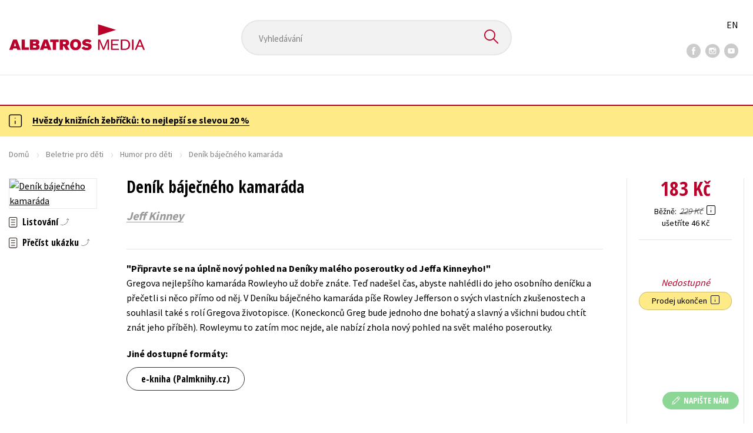

--- FILE ---
content_type: text/html; charset=utf-8
request_url: https://www.albatrosmedia.cz/tituly/54191795/denik-bajecneho-kamarada/
body_size: 19070
content:

<!DOCTYPE html>
<html lang="cs-CZ" class="no-js">
<head>
    <title>Deník báječného kamaráda | Albatrosmedia.cz</title>

    

    <meta http-equiv="Content-Type" content="text/html; charset=UTF-8"/>
    <meta name="viewport" content="width=device-width, initial-scale=1">
    <meta name="msapplication-TileColor" content="#ffffff">
    <meta name="msapplication-TileImage" content="/Content/images/favicons/ms-icon-144x144.png">
    <meta name="theme-color" content="#ffffff">
    
    <link rel="canonical" href="https://www.albatrosmedia.cz/tituly/54191795/denik-bajecneho-kamarada/"/>

<meta name="robots" content="index, follow" />
<meta name="description" content="Gregova nejlepšího kamaráda Rowleyho už dobře znáte. Teď nadešel čas, abyste nahlédli do jeho osobního deníčku a přečetli si něco přímo od něj. V Deníku báječného kamaráda píše Rowley Jefferson o svých vlastních zkušenostech a souhlasil také s rolí G" /><meta property="og:description" content="Gregova nejlepšího kamaráda Rowleyho už dobře znáte. Teď nadešel čas, abyste nahlédli do jeho osobního deníčku a přečetli si něco přímo od něj. V Deníku báječného kamaráda píše Rowley Jefferson o svých vlastních zkušenostech a souhlasil také s rolí G" /><meta property="og:title" content="Deník báječného kamaráda" /><meta property="og:url" content="https://www.albatrosmedia.cz/tituly/54191795/denik-bajecneho-kamarada/" /><meta property="og:type" content="book" /><meta property="og:image" content="https://cdn.albatrosmedia.cz/Images/Product/54191795/?ts=638485548151130000" />
    

    
    <link rel="preconnect" href="https://cdn.albatrosmedia.cz/"/>
    <link rel="dns-prefetch" href="https://cdn.albatrosmedia.cz/"/>
    <link rel="dns-prefetch" href="https://fonts.googleapis.com/"/>

    
    <script type="9416f3f49d7ba012f360ce04-text/javascript">(function(w,d,s,l,i){w[l]=w[l]||[];w[l].push({'gtm.start':new Date().getTime(),event:'gtm.js'});var f=d.getElementsByTagName(s)[0],j=d.createElement(s),dl=l!='dataLayer'?'&l='+l:'';j.async=true;j.src='https://www.googletagmanager.com/gtm.js?id='+i+dl;f.parentNode.insertBefore(j,f); })(window, document, 'script', 'dataLayer', 'GTM-PQ8HBQ');</script>
    <script src="https://cdn.albatrosmedia.cz:443/Scripts/init.js?v=" type="9416f3f49d7ba012f360ce04-text/javascript"></script>

    <script src="https://cdn.albatrosmedia.cz:443/Scripts/vendor-base.min.js?v=" type="9416f3f49d7ba012f360ce04-text/javascript"></script>

    
<script src="https://cdn.albatrosmedia.cz:443/Scripts/vendor-main.min.js?v=" type="9416f3f49d7ba012f360ce04-text/javascript"></script>

    <script type="9416f3f49d7ba012f360ce04-text/javascript">var a="F7a8nd3%2fvoAMBK8dR3UWHg8yH%2flZLVWBxdA2nBhDMIOs62HKYAN2Xg%3d%3d",spSrc=("https:"==document.location.protocol?"https":"http")+"://tracker.mail-komplet.cz/tracker.js?instance="+encodeURI(a);document.write(unescape("%3Cscript src='"+spSrc+"' type='text/javascript'%3E%3C/script%3E"));</script><script async src="https://front.boldem.cz/boldem.js?uc=990451&wg=79fbc31e-44e8-47b3-9313-392ef563158a&sc=0" type="9416f3f49d7ba012f360ce04-text/javascript"></script> 
    <script type="9416f3f49d7ba012f360ce04-text/javascript" src='https://postback.affiliateport.eu/track.js'></script> 
<script type="9416f3f49d7ba012f360ce04-text/javascript">_AP_tracker.init();</script>
    <script src="/js/linksoft?l=1029&amp;v=1.79.0.1" type="9416f3f49d7ba012f360ce04-text/javascript"></script>
    <script type="9416f3f49d7ba012f360ce04-text/javascript">
        window.recaptchaOptions = { lang: "cs" };
        window.set('linksoft.url.back', function() { return '/'; });                    
        moment.locale('cs');
        (function($) { $.validator.unobtrusive.adapters.addBool("mustbetrue", "required"); }(jQuery));
    </script>

    <link href="https://fonts.googleapis.com/css?family=Open+Sans+Condensed:700|Source+Sans+Pro:400,600,700&amp;subset=latin-ext&display=swap" rel="stylesheet">
    <link href="/Content/main.css?v=5459c51725f6433b97e896a583a54c23" rel="stylesheet"/>

    

    

    
    <link rel="apple-touch-icon" sizes="57x57" href="/Content/images/favicons/apple-icon-57x57.png">
    <link rel="apple-touch-icon" sizes="60x60" href="/Content/images/favicons/apple-icon-60x60.png">
    <link rel="apple-touch-icon" sizes="72x72" href="/Content/images/favicons/apple-icon-72x72.png">
    <link rel="apple-touch-icon" sizes="76x76" href="/Content/images/favicons/apple-icon-76x76.png">
    <link rel="apple-touch-icon" sizes="114x114" href="/Content/images/favicons/apple-icon-114x114.png">
    <link rel="apple-touch-icon" sizes="120x120" href="/Content/images/favicons/apple-icon-120x120.png">
    <link rel="apple-touch-icon" sizes="144x144" href="/Content/images/favicons/apple-icon-144x144.png">
    <link rel="apple-touch-icon" sizes="152x152" href="/Content/images/favicons/apple-icon-152x152.png">
    <link rel="apple-touch-icon" sizes="180x180" href="/Content/images/favicons/apple-icon-180x180.png">
    <link rel="icon" type="image/png" sizes="192x192" href="/Content/images/favicons/android-icon-192x192.png">
    <link rel="icon" type="image/png" sizes="32x32" href="/Content/images/favicons/favicon-32x32.png">
    <link rel="icon" type="image/png" sizes="96x96" href="/Content/images/favicons/favicon-96x96.png">
    <link rel="icon" type="image/png" sizes="16x16" href="/Content/images/favicons/favicon-16x16.png">
    <link rel="manifest" href="/Content/images/favicons/manifest.json">
    

</head>

<body class='product-detail-body-wrap '>

<noscript><iframe src="https://www.googletagmanager.com/ns.html?id=GTM-PQ8HBQ" height="0" width="0" style="display:none;visibility:hidden"></iframe></noscript>
<script type="9416f3f49d7ba012f360ce04-text/javascript">window.dataLayer.push({"ecomm_prodid":"54191795","ecomm_pagetype":"product","ecomm_totalvalue":183.0,"ecomm_brand":"COOBOO","ecomm_publishinghouse":"COOBOO","category_name":"beletrie-pro-deti"})</script>




<header class="header">
    <div class="container-fluid header__top">
        <a class="header__logo" role="banner" href="/">
            <img class="logo-main" src='/Content/images/albatrosmedia.svg' alt="AlbatrosMedia" width="232" height="46">
        </a>

<div class="header__search" role="search">
    <div data-component="SearchControl">
        <div class="suggesttion__wrap">
            <input id="search-input" type="text" name="Text" autocomplete="off" class="select input-search" placeholder="Vyhled&#225;v&#225;n&#237;" disabled="disabled">
            <button type="submit"><i class="icon--search"></i></button>
        </div>
    </div>
</div>

        <div class="header__social">
                <a target="_blank" class="fb" href="https://www.facebook.com/albatrosmediacz/"><i class="icon--facebook"></i></a>
                                        <a target="_blank" class="inst" href="https://www.instagram.com/albatrosmedia/"><i class="icon--instagram"></i></a>
                            <a target="_blank" class="yt" href="https://www.youtube.com/user/ALBATROSMEDIA01/"><i class="icon--youtube"></i></a>
                    </div>

        <div class="header__lang">
                <a href="/en">EN</a>
        </div>
    </div>

    <div class="header__bottom">
        <div class="container-fluid h-b__inner">
            <nav class="menu__wrap">
                <input class="hidden" type="checkbox" id="mobileMenuTrigger">
                <label for="mobileMenuTrigger" class="menu__btn-mobile">
                    <i class="burger-icon burger-icon--default"></i>&nbsp;
                    <span>Menu</span>
                </label>
                <ul id="mainMenu" class="menu" role="navigation">
        <li class="m-i__has-icon dropdown ">
        <a data-toggle="dropdown" class="dropdown-toggle" href="#">
            <i class="burger-icon"></i>
            Naše knihy
        </a>

        <ul class="submenu" role="menu">
            <li>
                <div class="menu__catalog">
                    <ul class='has-custom'>
        <li><a href="https://www.albatrosmedia.cz/c/hvezdy-kniznich-zebricku/" >AKCE -20 %</a></li>
        <li><a href="https://www.albatrosmedia.cz/c/vyprodej/" >V&#221;PRODEJ -80 %</a></li>
        <li><a href="https://albatrosmedia.cz/c/knihy-s-darkem/" >KNIHY S D&#193;RKEM</a></li>
        <li><a href="https://www.albatrosmedia.cz/hledani/?Text=poukaz&amp;filter=%22notonlypurchasable%22%3Atrue" >✉️ D&#193;RKOV&#201; POUKAZY</a></li>
                            <li class="sep"></li>

                          <li><a href="/auto-moto/">Auto - moto</a></li>
  <li><a href="/beletrie-pro-deti/">Beletrie pro děti</a></li>
  <li><a href="/beletrie-pro-dospele/">Beletrie pro dospěl&#233;</a></li>
  <li><a href="/byznys-a-ekonomie/">Byznys a ekonomie</a></li>
  <li><a href="/cestovani/">Cestov&#225;n&#237;</a></li>
  <li><a href="/darkove-publikace/">D&#225;rkov&#233; publikace</a></li>
  <li><a href="/darkove-zbozi/">D&#225;rkov&#233; zbož&#237;</a></li>
  <li><a href="/digitalni-fotografie/">Digit&#225;ln&#237; fotografie</a></li>
  <li><a href="/esoterika-a-duchovni-svet/">Esoterika a duchovn&#237; svět</a></li>
  <li><a href="/historie-a-military/">Historie a military</a></li>
  <li><a href="/hobby/">Hobby</a></li>
  <li><a href="/jazyky/">Jazyky</a></li>
  <li><a href="/kalendare/">Kalend&#225;ře</a></li>
  <li><a href="/kariera-a-osobni-rozvoj/">Kari&#233;ra a osobn&#237; rozvoj</a></li>
  <li><a href="/komiks/">Komiks</a></li>
  <li><a href="/krizovky/">Kř&#237;žovky</a></li>
  <li><a href="/kucharky/">Kuchařky</a></li>
  <li><a href="/new-adult/">New Adult</a></li>
  <li><a href="/ostatni/">Ostatn&#237;</a></li>
  <li><a href="/pocitace/">Poč&#237;tače</a></li>
  <li><a href="/poezie/">Poezie</a></li>
  <li><a href="/popularne-naucna-pro-dospele/">Popul&#225;rně - naučn&#225; pro dospěl&#233;</a></li>
  <li><a href="/popularne-naucne-pro-deti/">Popul&#225;rně - naučn&#233; pro děti</a></li>
  <li><a href="/predskolaci/">Předškol&#225;ci</a></li>
  <li><a href="/priroda-a-zahrada/">Př&#237;roda a zahrada</a></li>
  <li><a href="/prirodni-vedy/">Př&#237;rodn&#237; vědy</a></li>
  <li><a href="/spolecnost-politika/">Společnost, politika</a></li>
  <li><a href="/technika-a-veda/">Technika a věda</a></li>
  <li><a href="/ucebnice/">Učebnice</a></li>
  <li><a href="/umeni-a-kultura/">Uměn&#237; a kultura</a></li>
  <li><a href="/vychova-a-pedagogika/">V&#253;chova a pedagogika</a></li>
  <li><a href="/young-adult/">Young adult</a></li>
  <li><a href="/zdravi-a-zivotni-styl/">Zdrav&#237; a životn&#237; styl</a></li>

                    </ul>
                </div>
                <hr>
                <div class="text-center">
                    <a class="btn btn--sm" href="/tituly/">Všechny tituly</a>
                </div>
            </li>
        </ul>
    </li>
        <li><a href="https://www.albatrosmedia.cz/bestsellery/" >BESTSELLERY</a></li>
        <li><a href="https://www.albatrosmedia.cz/novinky/" >NOVINKY</a></li>
        <li><a href="https://www.albatrosmedia.cz/pripravujeme/" >PŘIPRAVUJEME</a></li>
        <li><a href="https://www.albatrosmedia.cz/c/vyprodej/" >V&#221;PRODEJ -80 %</a></li>
        <li><a href="https://www.albatrosmedia.cz/c/hvezdy-kniznich-zebricku/" >AKCE -20 %</a></li>
        <li><a href="https://www.albatrosmedia.group/" target=&quot;_blank&quot;>O N&#193;S</a></li>

</ul>
            </nav>
                <div class="h-b__right">

<div class="header__user">
    <input type="hidden" id="customerInfoElement" value="" data-customer-id="0" data-is-anonymous="true"
           data-push-mode="1"/>
    <a href="#" data-toggle="modal" data-target="#loginBox">
        <span class="header__user-text">Přihl&#225;sit</span> <i class="icon--user"></i>
    </a>
</div>                    <div class="mini-cart" data-component="Cart" data-component-props="{&quot;cart&quot;:{&quot;giftItems&quot;:[],&quot;id&quot;:0,&quot;itemAmounts&quot;:[]}}">
        <div id="cartMenu" class="emptyCart">
            <a href="/kosik/"><span>    <span  class="text-nowrap">
        0 Kč
    </span>
</span><i class="icon--cart"></i></a>
        </div>
</div>                </div>
        </div>
    </div>

</header>


  <section class="warning__wrap warning__wrap--intro">
    <div class="container-fluid">
      <div class="warning warning--intro">
        <span class="warning__icon"><i class="icon--hint"></i></span>
        <span class="warning__message"><p><a href="https://www.albatrosmedia.cz/c/hvezdy-kniznich-zebricku/"><strong>Hvězdy knižn&iacute;ch žebř&iacute;čků: to nejlep&scaron;&iacute; se slevou 20 %</strong></a></p>
</span>
      </div>
    </div>
  </section>

<div class="main-container">


<div class="product">
<input type="hidden" id="productDetailSerializedDataElement" value="{&quot;item_internal_id&quot;:54191795,&quot;item_id&quot;:&quot;9788075447746&quot;,&quot;item_name&quot;:&quot;Den&#237;k b&#225;ječn&#233;ho kamar&#225;da&quot;,&quot;currency&quot;:&quot;CZK&quot;,&quot;discount&quot;:46.00,&quot;item_brand&quot;:&quot;COOBOO&quot;,&quot;price_with_vat&quot;:183.0,&quot;price&quot;:183.0,&quot;item_category&quot;:&quot;Beletrie pro děti&quot;}"/>
<section id="detailtop" class="product__top">

    <div class="container-fluid">
        <div class="breadcrumb__wrap">
    <ul class="breadcrumb">
        <li><a href="/">Domů</a></li>
            <li><a href="/beletrie-pro-deti/">Beletrie pro děti</a></li>
                    <li><a href="/zanry/18848/humor-pro-deti/">Humor pro děti</a></li>
                    <li class="active">Den&#237;k b&#225;ječn&#233;ho kamar&#225;da</li>
    </ul>
</div>

        <div class="prod-top-inner">
            <div class="product-top__header">
                <h1>Den&#237;k b&#225;ječn&#233;ho kamar&#225;da</h1>
                                    <h3 class="product__author">	<span><a class="author" href="/autori/31500/jeff-kinney/">Jeff Kinney</a></span>
</h3>
            </div>
            <div class="prod-top-left">
                <figure class="product__cover">
                    <a 
                             class="open-gallery" href="#productGallery" 
                    >
                        <img alt="Den&#237;k b&#225;ječn&#233;ho kamar&#225;da" data-src="https://cdn.albatrosmedia.cz/Images/Product/54191795/?width=300&amp;height=450&amp;ts=638485548151130000">
                    </a>
                    <div class="product__labels">
                        







                    </div>
                </figure>
                    <div class="product__under-cover">
                            <a href="#productGallery" class="open-gallery product__gallery-trigger">
                                <div>Listov&#225;n&#237;</div>
                            </a>
                                                    <a class="preview-link" href="#" data-pdf="https://cdn.albatrosmedia.cz/Files/GetExternalFile/?externalUrl=RaQxGBPpr7DoypkkpWP4uax8xr9kjGOW4e3x9IuIXKYhaeqP%2bdzzBG7tXEAvrWsTuzpX6g6XV%2fk1l3MmEZRRJyWu2pMjwUuBa8UiykzcomOgO2GLFQXtys%2ffG0KejZAP">
                                <div>Přeč&#237;st uk&#225;zku</div>
                            </a>
                    </div>
            </div>

            <div class="product__details">
                <div class="product__descriptions">
                        <hr>
                                            <q class="font-weight-bold">Připravte se na &#250;plně nov&#253; pohled na Den&#237;ky mal&#233;ho poseroutky od Jeffa Kinneyho!</q>

                        <div class="cms-text">Gregova nejlepšího kamaráda Rowleyho už dobře znáte. Teď nadešel čas, abyste nahlédli do jeho osobního deníčku a přečetli si něco přímo od něj. V Deníku báječného kamaráda píše Rowley Jefferson o svých vlastních zkušenostech a souhlasil také s rolí Gregova životopisce. (Koneckonců Greg bude jednoho dne bohatý a slavný a všichni budou chtít znát jeho příběh). Rowleymu to zatím moc nejde, ale nabízí zhola nový pohled na svět malého poseroutky. </div>

                                            <section class="other-formats-section">
                            <strong>Jin&#233; dostupn&#233; form&#225;ty:</strong>
                            <div class="other-formats-inner">
                                    <div>
                                        <a class="btn" target="_blank" href="https://www.palmknihy.cz/ekniha/denik-bajecneho-kamarada-184893">e-kniha (Palmknihy.cz)</a>
                                    </div>
                                                                                                                            </div>
                        </section>
                    <hr>
                </div>
            </div>
            <aside class="prod-det__aside">
                <div class="product__prices">
                        <span class="price__actual price__actual--lg">    <span  class="text-nowrap">
        183 Kč
    </span>
</span>
                            <div>
                                <div>
                                    <small class="product-retail-price">Běžně</small>
                                    <small class="price__previous price__previous--lg discounted-price">    <span  class="text-nowrap">
        229 Kč
    </span>
</small>
                                    &nbsp;<em data-toggle="tooltip" data-placement="bottom" data-original-title="Běžn&#225; maloobchodn&#237; cena (MOC) - je cena určena nakladatelstv&#237;m, za kterou je možn&#233; produkt standardně zakoupit u maloobchodn&#237;ch prodejců." class="icon--hint"></em>
                                </div>
                                <div class="product-discount-info discounted-price">
                                    <small>ušetř&#237;te 46 Kč</small>
                                </div>
                                <div class="lowest-price-30-days">
                                    <small>Nejnižš&#237; cena za 30 dn&#237;:     <span  class="text-nowrap">
        183 Kč
    </span>
</small>
                                </div>
                            </div>
                </div>
                <hr>

                <div class="aside__mid">
                    

        <i class="red">Nedostupn&#233;</i>


                    


                        <div class="sale-terminated">
                            Prodej ukončen&nbsp;
                            <em data-toggle="tooltip" data-placement="bottom" data-original-title="Prodej tohoto titulu byl již trvale ukončen. Nen&#237; možn&#233; jej objednat ani hl&#237;dat jeho dostupnost." class="icon--hint"></em>
                        </div>
                </div>
            </aside>
        </div>
    </div>
</section>

<div class="product__bot">
    <nav class="product__nav">
        <div class="container-fluid">
            <ul>
                <li>
                    <a href="#productInfos">Detailn&#237; informace</a>
                </li>

                
                    <li>
                        <a href="#series">Řada</a>
                    </li>
                
                <li>
                    <a href="#productUserReviews">Hodnocen&#237; čten&#225;řů</a>
                </li>

                    <li>
                        <a href="#productAuthorsList">Autor</a>
                    </li>


                    <li>
                        <a href="#productAction">Akce</a>
                    </li>
            </ul>

            <div class="p-nav__r-side">
                <a class="p-nav__cover" href="#detailtop" title="Den&#237;k b&#225;ječn&#233;ho kamar&#225;da">
                    <img class="img__cover" alt="Den&#237;k b&#225;ječn&#233;ho kamar&#225;da" data-src="https://cdn.albatrosmedia.cz/Images/Product/54191795/?width=300&amp;height=450&amp;ts=638485548151130000">
                </a>
                <div class="p-nav__info">
                        <span class="price__actual price__actual--sm">
                                <span  class="text-nowrap">
        183 
    </span>

                            <em>
                                Kč<span> s DPH</span>
                            </em>
                        </span>
                    <i>Nedostupn&#233;</i>
                </div>

            </div>
        </div>
    </nav>

    <div class="product__sections">
        <section data-section id="productInfos">
            <div class="container-fluid">
                <h2>Detailn&#237; informace</h2>
                <div class="product__infos">
                    <div class="product__params">
        <div class="product__param">
            <span>Ž&#225;nr</span>
            <span><a href="/zanry/18848/humor-pro-deti/">humor pro děti</a><br/><a href="/zanry/18863/pribehy-deti/">př&#237;běhy dět&#237;</a>
</span>
        </div>
                        <div class="product__param">
            <span>Č&#237;slo d&#237;lu</span>
            <span><span  class="text-nowrap">
    1
</span></span>
        </div>
            <div class="product__param">
            <span>Jazyk</span>
            <span><span >čeština</span>
</span>
        </div>
            <div class="product__param">
            <span>Původn&#237; n&#225;zev</span>
            <span><span >Diary of an Awesome, Friendly Kid — Rowley Jefferson’s Journal</span>
</span>
        </div>
            <div class="product__param">
            <span>Původn&#237; jazyk</span>
            <span><span >angličtina</span>
</span>
        </div>
            <div class="product__param">
            <span>Řada</span>
            <span><a href="/serie/67056168/denik-bajecneho-kamarada/">Den&#237;k b&#225;ječn&#233;ho kamar&#225;da</a></span>
        </div>
            <div class="product__param">
            <span>Překladatel</span>
            <span><a class="author" href="/autori/31504/veronika-volhejnova/">Veronika Volhejnov&#225;</a></span>
        </div>
            <div class="product__param">
            <span>Počet stran</span>
            <span><span  class="text-nowrap">
    224
</span></span>
        </div>
            <div class="product__param">
            <span>EAN</span>
            <span><span >9788075447746</span>
</span>
        </div>
            <div class="product__param">
            <span>Datum vyd&#225;n&#237;</span>
            <span>13.05.2019
</span>
        </div>
            <div class="product__param">
            <span>Věk od</span>
            <span><span  class="text-nowrap">
    10
</span></span>
        </div>
            <div class="product__param">
            <span>Form&#225;t</span>
            <span><span >148x205 mm</span>
</span>
        </div>
            <div class="product__param">
            <span>Nakladatelstv&#237;</span>
            <span><a href="/znacka/60018356/cooboo/">COOBOO</a></span>
        </div>
                <div class="product__param">
            <span>Hmotnost</span>
            <span>0,407</span>
        </div>
            <div class="product__param">
            <span>Typ</span>
            <span><span>
    Kniha
</span></span>
        </div>
            <div class="product__param">
            <span>Vazba</span>
            <span><span >vázaná s laminovaným potahem</span>
</span>
        </div>
    
</div>


                        <div class="p-i__long-anotation">
                                <div class="p__text">
                                    <p>Představujeme nového poseroutčího autora a není jím nikdo jiný než Rowley Jefferson, nejlepší kamarád Grega Heffleyho! Rowlehyo už znáte ze všech 13 dílů Deníků malého poseroutky… a tím zdaleka nekončíme. Nadešel čas, abyste si přečetli něco přímo od Rowleyho a nahlédli do jeho osobního deníčku.</p>
<p>V Deníku báječného kamaráda píše Rowley Jefferson o svých vlastních zkušenostech a souhlasil také s rolí Gregova životopisce. (Koneckonců Greg bude jednoho dne bohatý a slavný a všichni budou chtít znát jeho příběh). Ale Rowleymu to tak úplně nejde a jeho Gregův „životopis“ je báječná slátanina. Nicméně nabízí zhola nový pohled na svět malého poseroutky – takový, který jeho fanoušci rozhodně nemůžou propásnout!</p>
                                </div>
                        </div>

                        <div class="p-i__files downloads">
                            <h3 class="h4 p-i__title">Ke stažen&#237;</h3>
                            
<a tabindex="-1" target="_blank" href="https://cdn.albatrosmedia.cz/Files/Sample/56561779/?name=Uk&#225;zka.pdf">
      <i class="icon--file"><i>pdf</i></i>

  Uk&#225;zka.pdf
</a>
                        </div>
                </div>
            </div>
        </section>



            <section data-section id="series">
                <div class="container-fluid">
                    <h2>Dalš&#237; tituly z řady "Den&#237;k b&#225;ječn&#233;ho kamar&#225;da"</h2>
                        <div class="carousel__wrap">
        <div data-carousel class=carousel>



<article class="carousel__item" data-id="100846277">
    <figure class="carousel__image">
        <a href="/tituly/100846277/strasidelne-historky-bajecneho-kamarada/">
            
            <img alt="Strašideln&#233; historky b&#225;ječn&#233;ho kamar&#225;da" data-lazy="https://cdn.albatrosmedia.cz/Images/Product/100846277/?width=180&amp;ts=638900265932600000"
                 src="/Content/images/img-placeholder-big.jpg">
        </a>
    </figure>

    <div class="carousel__content">
        <div class="c-content__inner">
            <h2><a href="/tituly/100846277/strasidelne-historky-bajecneho-kamarada/">Strašideln&#233; historky b&#225;ječn&#233;ho kamar&#225;da</a></h2>
                <div class="c-content__authors">	<span><a class="author" href="/autori/31500/jeff-kinney/">Jeff Kinney</a></span>
</div>
                            <p>Popadněte baterku, schovejte se pod peřinu a vydejte se do strašideln&#233;ho světa, kter&#253; vznikl v&#160;bujn&#233;...</p>
                            <div class="redirect-stop" data-component="AddToCart" data-component-args="{&quot;productId&quot;:100846277,&quot;tabIndex&quot;:0,&quot;formClass&quot;:&quot;add-to-cart-form&quot;,&quot;preorder&quot;:false,&quot;amountAvailable&quot;:1544,&quot;totalAmountAvailable&quot;:1544,&quot;price&quot;:215.0,&quot;productName&quot;:&quot;Strašideln&#233; historky b&#225;ječn&#233;ho kamar&#225;da&quot;,&quot;authors&quot;:[{&quot;Id&quot;:31500,&quot;Name&quot;:&quot;Jeff Kinney&quot;,&quot;TypeRef&quot;:&quot;01&quot;,&quot;Description&quot;:&quot;Jeff Kinney je v&#253;voj&#225;ř a designer online her a autor poseroutkovsk&#253;ch bestsellerů, kter&#233; se všechny pravidelně umisťuj&#237; na prvn&#237;m m&#237;stě v žebř&#237;čku prodejnosti &lt;i&gt;The New York Times&lt;/i&gt;. Časopis &lt;i&gt;Time&lt;/i&gt; ho v roce 2009 zařadil mezi stovku nejvlivnějš&#237;ch lid&#237; na světě. Dětstv&#237; str&#225;vil ve Washingtonu, nyn&#237; žije v jižn&#237;m Massachusetts se svou manželkou a dvěma syny.&quot;,&quot;Reference&quot;:&quot;AT000149&quot;,&quot;Url&quot;:&quot;https://www.albatrosmedia.cz/autori/31500/jeff-kinney/&quot;,&quot;AuthorImagePath&quot;:&quot;https://cdn.albatrosmedia.cz/Images/Author/31500/?width=300&amp;height=450&amp;ts=637261116408570000&quot;,&quot;IsActive&quot;:true,&quot;Priority&quot;:true}],&quot;commission&quot;:true,&quot;resultPrice&quot;:{&quot;percentageDiscount&quot;:20.0,&quot;nominalDiscount&quot;:54.00,&quot;finalPriceWithoutVat&quot;:215.0,&quot;standardPrice&quot;:269.00,&quot;finalPrice&quot;:215.0},&quot;categoryName&quot;:&quot;Beletrie pro děti&quot;,&quot;brandName&quot;:&quot;COOBOO&quot;,&quot;ean&quot;:&quot;9788026740322&quot;}"></div>
                            <div class="carousel__price product__prices product__prices--sm">
                    <span class="price__previous product-discount-info discounted-price">    <span  class="text-nowrap">
        269 Kč
    </span>
</span>
                    <span class="price__actual">    <span  class="text-nowrap">
        215 Kč
    </span>
</span>
                </div>
        </div>
        <a href="/tituly/100846277/strasidelne-historky-bajecneho-kamarada/" class="c-content__link"></a>
    </div>
</article>



<article class="carousel__item" data-id="98612936">
    <figure class="carousel__image">
        <a href="/tituly/98612936/denik-bajecneho-kamarada/">
            
            <img alt="Den&#237;k b&#225;ječn&#233;ho kamar&#225;da" data-lazy="https://cdn.albatrosmedia.cz/Images/Product/98612936/?width=180&amp;ts=638736976559130000"
                 src="/Content/images/img-placeholder-big.jpg">
        </a>
    </figure>

    <div class="carousel__content">
        <div class="c-content__inner">
            <h2><a href="/tituly/98612936/denik-bajecneho-kamarada/">Den&#237;k b&#225;ječn&#233;ho kamar&#225;da</a></h2>
                <div class="c-content__authors">	<span><a class="author" href="/autori/31500/jeff-kinney/">Jeff Kinney</a></span>
</div>
                            <p>Gregova nejlepš&#237;ho kamar&#225;da Rowleyho už dobře zn&#225;te. Teď nadešel čas, abyste nahl&#233;dli do jeho osobn&#237;...</p>
                            <div class="redirect-stop" data-component="AddToCart" data-component-args="{&quot;productId&quot;:98612936,&quot;tabIndex&quot;:0,&quot;formClass&quot;:&quot;add-to-cart-form&quot;,&quot;preorder&quot;:false,&quot;amountAvailable&quot;:791,&quot;totalAmountAvailable&quot;:791,&quot;price&quot;:215.0,&quot;productName&quot;:&quot;Den&#237;k b&#225;ječn&#233;ho kamar&#225;da&quot;,&quot;authors&quot;:[{&quot;Id&quot;:31500,&quot;Name&quot;:&quot;Jeff Kinney&quot;,&quot;TypeRef&quot;:&quot;01&quot;,&quot;Description&quot;:&quot;Jeff Kinney je v&#253;voj&#225;ř a designer online her a autor poseroutkovsk&#253;ch bestsellerů, kter&#233; se všechny pravidelně umisťuj&#237; na prvn&#237;m m&#237;stě v žebř&#237;čku prodejnosti &lt;i&gt;The New York Times&lt;/i&gt;. Časopis &lt;i&gt;Time&lt;/i&gt; ho v roce 2009 zařadil mezi stovku nejvlivnějš&#237;ch lid&#237; na světě. Dětstv&#237; str&#225;vil ve Washingtonu, nyn&#237; žije v jižn&#237;m Massachusetts se svou manželkou a dvěma syny.&quot;,&quot;Reference&quot;:&quot;AT000149&quot;,&quot;Url&quot;:&quot;https://www.albatrosmedia.cz/autori/31500/jeff-kinney/&quot;,&quot;AuthorImagePath&quot;:&quot;https://cdn.albatrosmedia.cz/Images/Author/31500/?width=300&amp;height=450&amp;ts=637261116408570000&quot;,&quot;IsActive&quot;:true,&quot;Priority&quot;:true}],&quot;commission&quot;:true,&quot;resultPrice&quot;:{&quot;percentageDiscount&quot;:20.0,&quot;nominalDiscount&quot;:54.00,&quot;finalPriceWithoutVat&quot;:215.0,&quot;standardPrice&quot;:269.00,&quot;finalPrice&quot;:215.0},&quot;categoryName&quot;:&quot;Beletrie pro děti&quot;,&quot;brandName&quot;:&quot;COOBOO&quot;,&quot;ean&quot;:&quot;9788074988639&quot;}"></div>
                            <div class="carousel__price product__prices product__prices--sm">
                    <span class="price__previous product-discount-info discounted-price">    <span  class="text-nowrap">
        269 Kč
    </span>
</span>
                    <span class="price__actual">    <span  class="text-nowrap">
        215 Kč
    </span>
</span>
                </div>
        </div>
        <a href="/tituly/98612936/denik-bajecneho-kamarada/" class="c-content__link"></a>
    </div>
</article>



<article class="carousel__item" data-id="74402486">
    <figure class="carousel__image">
        <a href="/tituly/74402486/strasidelne-historky-bajecneho-kamarada/">
            
            <img alt="Strašideln&#233; historky b&#225;ječn&#233;ho kamar&#225;da" data-lazy="https://cdn.albatrosmedia.cz/Images/Product/74402486/?width=180&amp;ts=638485548151130000"
                 src="/Content/images/img-placeholder-big.jpg">
        </a>
    </figure>

    <div class="carousel__content">
        <div class="c-content__inner">
            <h2><a href="/tituly/74402486/strasidelne-historky-bajecneho-kamarada/">Strašideln&#233; historky b&#225;ječn&#233;ho kamar&#225;da</a></h2>
                <div class="c-content__authors">	<span><a class="author" href="/autori/31500/jeff-kinney/">Jeff Kinney</a></span>
</div>
                            <p>Popadněte baterku, schovejte se pod peřinu a vydejte se do strašideln&#233;ho světa, kter&#253; vznikl v&#160;bujn&#233;...</p>
                            <div class="redirect-stop" data-component="AddToCart" data-component-args="{&quot;productId&quot;:74402486,&quot;tabIndex&quot;:0,&quot;formClass&quot;:&quot;add-to-cart-form&quot;,&quot;preorder&quot;:false,&quot;amountAvailable&quot;:5,&quot;totalAmountAvailable&quot;:5,&quot;price&quot;:199.0,&quot;productName&quot;:&quot;Strašideln&#233; historky b&#225;ječn&#233;ho kamar&#225;da&quot;,&quot;authors&quot;:[{&quot;Id&quot;:31500,&quot;Name&quot;:&quot;Jeff Kinney&quot;,&quot;TypeRef&quot;:&quot;01&quot;,&quot;Description&quot;:&quot;Jeff Kinney je v&#253;voj&#225;ř a designer online her a autor poseroutkovsk&#253;ch bestsellerů, kter&#233; se všechny pravidelně umisťuj&#237; na prvn&#237;m m&#237;stě v žebř&#237;čku prodejnosti &lt;i&gt;The New York Times&lt;/i&gt;. Časopis &lt;i&gt;Time&lt;/i&gt; ho v roce 2009 zařadil mezi stovku nejvlivnějš&#237;ch lid&#237; na světě. Dětstv&#237; str&#225;vil ve Washingtonu, nyn&#237; žije v jižn&#237;m Massachusetts se svou manželkou a dvěma syny.&quot;,&quot;Reference&quot;:&quot;AT000149&quot;,&quot;Url&quot;:&quot;https://www.albatrosmedia.cz/autori/31500/jeff-kinney/&quot;,&quot;AuthorImagePath&quot;:&quot;https://cdn.albatrosmedia.cz/Images/Author/31500/?width=300&amp;height=450&amp;ts=637261116408570000&quot;,&quot;IsActive&quot;:true,&quot;Priority&quot;:true}],&quot;commission&quot;:true,&quot;resultPrice&quot;:{&quot;percentageDiscount&quot;:20.0,&quot;nominalDiscount&quot;:50.00,&quot;finalPriceWithoutVat&quot;:199.0,&quot;standardPrice&quot;:249.00,&quot;finalPrice&quot;:199.0},&quot;categoryName&quot;:&quot;Beletrie pro děti&quot;,&quot;brandName&quot;:&quot;COOBOO&quot;,&quot;ean&quot;:&quot;9788076611986&quot;}"></div>
                            <div class="carousel__price product__prices product__prices--sm">
                    <span class="price__previous product-discount-info discounted-price">    <span  class="text-nowrap">
        249 Kč
    </span>
</span>
                    <span class="price__actual">    <span  class="text-nowrap">
        199 Kč
    </span>
</span>
                </div>
        </div>
        <a href="/tituly/74402486/strasidelne-historky-bajecneho-kamarada/" class="c-content__link"></a>
    </div>
</article>



<article class="carousel__item" data-id="63414442">
    <figure class="carousel__image">
        <a href="/tituly/63414442/dobrodruzstvi-bajecnych-kamaradu/">
            
            <img alt="Dobrodružstv&#237; b&#225;ječn&#253;ch kamar&#225;dů" data-lazy="https://cdn.albatrosmedia.cz/Images/Product/63414442/?width=180&amp;ts=638907177155830000"
                 src="/Content/images/img-placeholder-big.jpg">
        </a>
    </figure>

    <div class="carousel__content">
        <div class="c-content__inner">
            <h2><a href="/tituly/63414442/dobrodruzstvi-bajecnych-kamaradu/">Dobrodružstv&#237; b&#225;ječn&#253;ch kamar&#225;dů</a></h2>
                <div class="c-content__authors">	<span><a class="author" href="/autori/31500/jeff-kinney/">Jeff Kinney</a></span>
</div>
                            <p>Roland a jeho kamar&#225;d Barbar Garg musej&#237; opustit svou bezpečnou vesničku a vyrazit na nebezpečnou v&#253;...</p>
                            <div class="redirect-stop" data-component="AddToCart" data-component-args="{&quot;productId&quot;:63414442,&quot;tabIndex&quot;:0,&quot;formClass&quot;:&quot;add-to-cart-form&quot;,&quot;preorder&quot;:false,&quot;amountAvailable&quot;:238,&quot;totalAmountAvailable&quot;:238,&quot;price&quot;:199.0,&quot;productName&quot;:&quot;Dobrodružstv&#237; b&#225;ječn&#253;ch kamar&#225;dů&quot;,&quot;authors&quot;:[{&quot;Id&quot;:31500,&quot;Name&quot;:&quot;Jeff Kinney&quot;,&quot;TypeRef&quot;:&quot;01&quot;,&quot;Description&quot;:&quot;Jeff Kinney je v&#253;voj&#225;ř a designer online her a autor poseroutkovsk&#253;ch bestsellerů, kter&#233; se všechny pravidelně umisťuj&#237; na prvn&#237;m m&#237;stě v žebř&#237;čku prodejnosti &lt;i&gt;The New York Times&lt;/i&gt;. Časopis &lt;i&gt;Time&lt;/i&gt; ho v roce 2009 zařadil mezi stovku nejvlivnějš&#237;ch lid&#237; na světě. Dětstv&#237; str&#225;vil ve Washingtonu, nyn&#237; žije v jižn&#237;m Massachusetts se svou manželkou a dvěma syny.&quot;,&quot;Reference&quot;:&quot;AT000149&quot;,&quot;Url&quot;:&quot;https://www.albatrosmedia.cz/autori/31500/jeff-kinney/&quot;,&quot;AuthorImagePath&quot;:&quot;https://cdn.albatrosmedia.cz/Images/Author/31500/?width=300&amp;height=450&amp;ts=637261116408570000&quot;,&quot;IsActive&quot;:true,&quot;Priority&quot;:true}],&quot;commission&quot;:true,&quot;resultPrice&quot;:{&quot;percentageDiscount&quot;:20.0,&quot;nominalDiscount&quot;:50.00,&quot;finalPriceWithoutVat&quot;:199.0,&quot;standardPrice&quot;:249.00,&quot;finalPrice&quot;:199.0},&quot;categoryName&quot;:&quot;Beletrie pro děti&quot;,&quot;brandName&quot;:&quot;COOBOO&quot;,&quot;ean&quot;:&quot;9788075449917&quot;}"></div>
                            <div class="carousel__price product__prices product__prices--sm">
                    <span class="price__previous product-discount-info discounted-price">    <span  class="text-nowrap">
        249 Kč
    </span>
</span>
                    <span class="price__actual">    <span  class="text-nowrap">
        199 Kč
    </span>
</span>
                </div>
        </div>
        <a href="/tituly/63414442/dobrodruzstvi-bajecnych-kamaradu/" class="c-content__link"></a>
    </div>
</article>
        </div>
        <div class="carousel__arrows"></div>
    </div>

                </div>
            </section>

        <section data-section id="productUserReviews" class="product__user-reviews form--in-white">
            <div class="container-fluid">
                <h2>
                    Hodnocen&#237; čten&#225;řů <em data-toggle="tooltip" data-placement="bottom" data-original-title="Všechna uživatelsk&#225; hodnocen&#237; na e-shopu Albatrosmedia.cz poch&#225;zej&#237; v&#253;hradně od registrovan&#253;ch uživatelů e-shopu s
ověřen&#253;m uživatelsk&#253;m &#250;čtem. V př&#237;padě, že považujete zobrazen&#233; uživatelsk&#233; hodnocen&#237; knihy za nespr&#225;vn&#233; či jinak
problematick&#233;, kontaktujte naši z&#225;kaznickou podporu na e-mailu: eshop@albatrosmedia.cz." class="icon--hint"></em>
                </h2>
                <div class="p-u-reviews__wrap"><div class='p-u-reviews__list p-u-reviews__list--nothing'>
    <div id="customerReviews">
        <input data-val="true" data-val-number="The field ProductId must be a number." data-val-required="Pole ProductId je povinné." id="ProductId" name="ProductId" type="hidden" value="54191795" />
        <input data-val="true" data-val-number="The field UserReviewsCount must be a number." data-val-required="Pole UserReviewsCount je povinné." id="UserReviewsCount" name="UserReviewsCount" type="hidden" value="0" />

            <em id="noUserReviewsCreated">V současn&#233; době nejsou vytvořena ž&#225;dn&#225; uživatelsk&#225; hodnocen&#237;.</em>
    </div>
    <div class="text-right p-r-1">
        <a class="link-more link-more--arrow link-more--down" href="#" id="nextCustomerXReviews">Dalš&#237; {x} hodnocen&#237;</a>
    </div>
</div>


<div class="p-u-reviews__add" >
    <h4>Vaše hodnocen&#237;</h4>
    
        <div>
            <p>Uživatelskou recenzi mohou vkl&#225;dat pouze registrovan&#237; uživatel&#233;</p>
            <a href="#" data-toggle="modal" data-target="#loginBox" class="btn btn--green "><i class="icon--user"></i>&nbsp;<span>Přihl&#225;sit</span></a>
        </div>
</div></div>
            </div>
        </section>
                <section data-section id="productAuthorsList" class="authors_list_section">
                    <div class="container-fluid">
                        
<div class="h1__style"><span>Autor knihy</span></div>
    <div class="row justify-content-center mt-5">
        <figure class="col-sm-4 col-lg-3 pr-lg-5">
            <div class="author__img text-center">
                    <img alt="Jeff Kinney" data-src="https://cdn.albatrosmedia.cz/Images/Author/31500/?width=300&amp;height=450&amp;ts=637261116408570000">
            </div>
        </figure>
        <div class="col-sm-7 col-lg-5">
            <h3><span >Jeff Kinney</span>
</h3>
            <div class="p__text">
                Jeff Kinney je vývojář a designer online her a autor poseroutkovských bestsellerů, které se všechny pravidelně umisťují na prvním místě v žebříčku prodejnosti <i>The New York Times</i>. Časopis <i>Time</i> ho v roce 2009 zařadil mezi stovku nejvlivnějších lidí na světě. Dětství strávil ve Washingtonu, nyní žije v jižním Massachusetts se svou manželkou a dvěma syny.
            </div>
            <a href="https://www.albatrosmedia.cz/autori/31500/jeff-kinney/" class="mt-5 btn"><span>Zobrazit profil autora</span></a>
        </div>
    </div>

                    </div>
                </section>



            <section data-section id="productAction" class="product__event">
                <div class="container-fluid">
                    
                </div>
            </section>
    </div>
</div>

<section class="product__buy-related">
            <div class="h1__style">
            <span>Mohlo by v&#225;s tak&#233; zaj&#237;mat</span>
        </div>
    <div class="carousel__wrap">
        <div data-carousel class=carousel>



<article class="carousel__item" data-id="99790621">
    <figure class="carousel__image">
        <a href="/tituly/99790621/denik-maleho-poseroutky-13-radosti-zimy-audiokniha/">
            
            <img alt="Den&#237;k mal&#233;ho poseroutky 13 – Radosti zimy (audiokniha)" data-lazy="https://cdn.albatrosmedia.cz/Images/Product/99790621/?width=180&amp;ts=638954708376630000"
                 src="/Content/images/img-placeholder-big.jpg">
        </a>
    </figure>

    <div class="carousel__content">
        <div class="c-content__inner">
            <h2><a href="/tituly/99790621/denik-maleho-poseroutky-13-radosti-zimy-audiokniha/">Den&#237;k mal&#233;ho poseroutky 13 – Radosti zimy (audiokniha)</a></h2>
                <div class="c-content__authors">	<span><a class="author" href="/autori/31500/jeff-kinney/">Jeff Kinney</a></span>
</div>
                            <p>Když Gregovu školu zasypou hromady sněhu, proměn&#237; se čtvrť Heffleyov&#253;ch v jedno velk&#233; zimn&#237; bojiště....</p>
                            <div class="redirect-stop" data-component="AddToCart" data-component-args="{&quot;productId&quot;:99790621,&quot;tabIndex&quot;:0,&quot;formClass&quot;:&quot;add-to-cart-form&quot;,&quot;preorder&quot;:false,&quot;amountAvailable&quot;:150,&quot;totalAmountAvailable&quot;:150,&quot;price&quot;:239.0,&quot;productName&quot;:&quot;Den&#237;k mal&#233;ho poseroutky 13 – Radosti zimy (audiokniha)&quot;,&quot;authors&quot;:[{&quot;Id&quot;:31500,&quot;Name&quot;:&quot;Jeff Kinney&quot;,&quot;TypeRef&quot;:&quot;01&quot;,&quot;Description&quot;:&quot;Jeff Kinney je v&#253;voj&#225;ř a designer online her a autor poseroutkovsk&#253;ch bestsellerů, kter&#233; se všechny pravidelně umisťuj&#237; na prvn&#237;m m&#237;stě v žebř&#237;čku prodejnosti &lt;i&gt;The New York Times&lt;/i&gt;. Časopis &lt;i&gt;Time&lt;/i&gt; ho v roce 2009 zařadil mezi stovku nejvlivnějš&#237;ch lid&#237; na světě. Dětstv&#237; str&#225;vil ve Washingtonu, nyn&#237; žije v jižn&#237;m Massachusetts se svou manželkou a dvěma syny.&quot;,&quot;Reference&quot;:&quot;AT000149&quot;,&quot;Url&quot;:&quot;https://www.albatrosmedia.cz/autori/31500/jeff-kinney/&quot;,&quot;AuthorImagePath&quot;:&quot;https://cdn.albatrosmedia.cz/Images/Author/31500/?width=300&amp;height=450&amp;ts=637261116408570000&quot;,&quot;IsActive&quot;:true,&quot;Priority&quot;:true}],&quot;commission&quot;:true,&quot;resultPrice&quot;:{&quot;percentageDiscount&quot;:20.0,&quot;nominalDiscount&quot;:60.00,&quot;finalPriceWithoutVat&quot;:239.0,&quot;standardPrice&quot;:299.00,&quot;finalPrice&quot;:239.0},&quot;categoryName&quot;:&quot;Beletrie pro děti&quot;,&quot;brandName&quot;:&quot;Voxi&quot;,&quot;ean&quot;:&quot;9788074485633&quot;}"></div>
                            <div class="carousel__price product__prices product__prices--sm">
                    <span class="price__previous product-discount-info discounted-price">    <span  class="text-nowrap">
        299 Kč
    </span>
</span>
                    <span class="price__actual">    <span  class="text-nowrap">
        239 Kč
    </span>
</span>
                </div>
        </div>
        <a href="/tituly/99790621/denik-maleho-poseroutky-13-radosti-zimy-audiokniha/" class="c-content__link"></a>
    </div>
</article>



<article class="carousel__item" data-id="93906949">
    <figure class="carousel__image">
        <a href="/tituly/93906949/denik-maleho-poseroutky-20-party-stoleti/">
            
            <img alt="Den&#237;k mal&#233;ho poseroutky 20 - P&#225;rty stolet&#237;" data-lazy="https://cdn.albatrosmedia.cz/Images/Product/93906949/?width=180&amp;ts=638961619138200000"
                 src="/Content/images/img-placeholder-big.jpg">
        </a>
    </figure>

    <div class="carousel__content">
        <div class="c-content__inner">
            <h2><a href="/tituly/93906949/denik-maleho-poseroutky-20-party-stoleti/">Den&#237;k mal&#233;ho poseroutky 20 - P&#225;rty stolet&#237;</a></h2>
                <div class="c-content__authors">	<span><a class="author" href="/autori/31500/jeff-kinney/">Jeff Kinney</a></span>
</div>
                            <p>Greg Heffley m&#225; narozeniny – a tentokr&#225;t si je hodl&#225; poř&#225;dně už&#237;t. Rozhodne se proto uspoř&#225;dat bomba...</p>
                            <div class="redirect-stop" data-component="AddToCart" data-component-args="{&quot;productId&quot;:93906949,&quot;tabIndex&quot;:0,&quot;formClass&quot;:&quot;add-to-cart-form&quot;,&quot;preorder&quot;:false,&quot;amountAvailable&quot;:8,&quot;totalAmountAvailable&quot;:8,&quot;price&quot;:215.0,&quot;productName&quot;:&quot;Den&#237;k mal&#233;ho poseroutky 20 - P&#225;rty stolet&#237;&quot;,&quot;authors&quot;:[{&quot;Id&quot;:31500,&quot;Name&quot;:&quot;Jeff Kinney&quot;,&quot;TypeRef&quot;:&quot;01&quot;,&quot;Description&quot;:&quot;Jeff Kinney je v&#253;voj&#225;ř a designer online her a autor poseroutkovsk&#253;ch bestsellerů, kter&#233; se všechny pravidelně umisťuj&#237; na prvn&#237;m m&#237;stě v žebř&#237;čku prodejnosti &lt;i&gt;The New York Times&lt;/i&gt;. Časopis &lt;i&gt;Time&lt;/i&gt; ho v roce 2009 zařadil mezi stovku nejvlivnějš&#237;ch lid&#237; na světě. Dětstv&#237; str&#225;vil ve Washingtonu, nyn&#237; žije v jižn&#237;m Massachusetts se svou manželkou a dvěma syny.&quot;,&quot;Reference&quot;:&quot;AT000149&quot;,&quot;Url&quot;:&quot;https://www.albatrosmedia.cz/autori/31500/jeff-kinney/&quot;,&quot;AuthorImagePath&quot;:&quot;https://cdn.albatrosmedia.cz/Images/Author/31500/?width=300&amp;height=450&amp;ts=637261116408570000&quot;,&quot;IsActive&quot;:true,&quot;Priority&quot;:true}],&quot;commission&quot;:true,&quot;resultPrice&quot;:{&quot;percentageDiscount&quot;:20.0,&quot;nominalDiscount&quot;:54.00,&quot;finalPriceWithoutVat&quot;:215.0,&quot;standardPrice&quot;:269.00,&quot;finalPrice&quot;:215.0},&quot;categoryName&quot;:&quot;Beletrie pro děti&quot;,&quot;brandName&quot;:&quot;COOBOO&quot;,&quot;ean&quot;:&quot;9788026740834&quot;}"></div>
                            <div class="carousel__price product__prices product__prices--sm">
                    <span class="price__previous product-discount-info discounted-price">    <span  class="text-nowrap">
        269 Kč
    </span>
</span>
                    <span class="price__actual">    <span  class="text-nowrap">
        215 Kč
    </span>
</span>
                </div>
        </div>
        <a href="/tituly/93906949/denik-maleho-poseroutky-20-party-stoleti/" class="c-content__link"></a>
    </div>
</article>



<article class="carousel__item" data-id="100846277">
    <figure class="carousel__image">
        <a href="/tituly/100846277/strasidelne-historky-bajecneho-kamarada/">
            
            <img alt="Strašideln&#233; historky b&#225;ječn&#233;ho kamar&#225;da" data-lazy="https://cdn.albatrosmedia.cz/Images/Product/100846277/?width=180&amp;ts=638900265932600000"
                 src="/Content/images/img-placeholder-big.jpg">
        </a>
    </figure>

    <div class="carousel__content">
        <div class="c-content__inner">
            <h2><a href="/tituly/100846277/strasidelne-historky-bajecneho-kamarada/">Strašideln&#233; historky b&#225;ječn&#233;ho kamar&#225;da</a></h2>
                <div class="c-content__authors">	<span><a class="author" href="/autori/31500/jeff-kinney/">Jeff Kinney</a></span>
</div>
                            <p>Popadněte baterku, schovejte se pod peřinu a vydejte se do strašideln&#233;ho světa, kter&#253; vznikl v&#160;bujn&#233;...</p>
                            <div class="redirect-stop" data-component="AddToCart" data-component-args="{&quot;productId&quot;:100846277,&quot;tabIndex&quot;:0,&quot;formClass&quot;:&quot;add-to-cart-form&quot;,&quot;preorder&quot;:false,&quot;amountAvailable&quot;:1544,&quot;totalAmountAvailable&quot;:1544,&quot;price&quot;:215.0,&quot;productName&quot;:&quot;Strašideln&#233; historky b&#225;ječn&#233;ho kamar&#225;da&quot;,&quot;authors&quot;:[{&quot;Id&quot;:31500,&quot;Name&quot;:&quot;Jeff Kinney&quot;,&quot;TypeRef&quot;:&quot;01&quot;,&quot;Description&quot;:&quot;Jeff Kinney je v&#253;voj&#225;ř a designer online her a autor poseroutkovsk&#253;ch bestsellerů, kter&#233; se všechny pravidelně umisťuj&#237; na prvn&#237;m m&#237;stě v žebř&#237;čku prodejnosti &lt;i&gt;The New York Times&lt;/i&gt;. Časopis &lt;i&gt;Time&lt;/i&gt; ho v roce 2009 zařadil mezi stovku nejvlivnějš&#237;ch lid&#237; na světě. Dětstv&#237; str&#225;vil ve Washingtonu, nyn&#237; žije v jižn&#237;m Massachusetts se svou manželkou a dvěma syny.&quot;,&quot;Reference&quot;:&quot;AT000149&quot;,&quot;Url&quot;:&quot;https://www.albatrosmedia.cz/autori/31500/jeff-kinney/&quot;,&quot;AuthorImagePath&quot;:&quot;https://cdn.albatrosmedia.cz/Images/Author/31500/?width=300&amp;height=450&amp;ts=637261116408570000&quot;,&quot;IsActive&quot;:true,&quot;Priority&quot;:true}],&quot;commission&quot;:true,&quot;resultPrice&quot;:{&quot;percentageDiscount&quot;:20.0,&quot;nominalDiscount&quot;:54.00,&quot;finalPriceWithoutVat&quot;:215.0,&quot;standardPrice&quot;:269.00,&quot;finalPrice&quot;:215.0},&quot;categoryName&quot;:&quot;Beletrie pro děti&quot;,&quot;brandName&quot;:&quot;COOBOO&quot;,&quot;ean&quot;:&quot;9788026740322&quot;}"></div>
                            <div class="carousel__price product__prices product__prices--sm">
                    <span class="price__previous product-discount-info discounted-price">    <span  class="text-nowrap">
        269 Kč
    </span>
</span>
                    <span class="price__actual">    <span  class="text-nowrap">
        215 Kč
    </span>
</span>
                </div>
        </div>
        <a href="/tituly/100846277/strasidelne-historky-bajecneho-kamarada/" class="c-content__link"></a>
    </div>
</article>



<article class="carousel__item" data-id="100509227">
    <figure class="carousel__image">
        <a href="/tituly/100509227/kalendar-maleho-poseroutky-2026/">
            
            <img alt="Kalend&#225;ř mal&#233;ho poseroutky 2026" data-lazy="https://cdn.albatrosmedia.cz/Images/Product/100509227/?width=180&amp;ts=638881263927070000"
                 src="/Content/images/img-placeholder-big.jpg">
        </a>
    </figure>

    <div class="carousel__content">
        <div class="c-content__inner">
            <h2><a href="/tituly/100509227/kalendar-maleho-poseroutky-2026/">Kalend&#225;ř mal&#233;ho poseroutky 2026</a></h2>
                <div class="c-content__authors">	<span><a class="author" href="/autori/31500/jeff-kinney/">Jeff Kinney</a></span>
</div>
                            <p>V jedinečn&#233;m n&#225;stěnn&#233;m kalend&#225;ři s klasick&#253;mi kresbami Jeffa Kinneyho a barevn&#253;mi cit&#225;ty najdete vše...</p>
                            <div class="redirect-stop" data-component="AddToCart" data-component-args="{&quot;productId&quot;:100509227,&quot;tabIndex&quot;:0,&quot;formClass&quot;:&quot;add-to-cart-form&quot;,&quot;preorder&quot;:false,&quot;amountAvailable&quot;:341,&quot;totalAmountAvailable&quot;:341,&quot;price&quot;:199.0,&quot;productName&quot;:&quot;Kalend&#225;ř mal&#233;ho poseroutky 2026&quot;,&quot;authors&quot;:[{&quot;Id&quot;:31500,&quot;Name&quot;:&quot;Jeff Kinney&quot;,&quot;TypeRef&quot;:&quot;01&quot;,&quot;Description&quot;:&quot;Jeff Kinney je v&#253;voj&#225;ř a designer online her a autor poseroutkovsk&#253;ch bestsellerů, kter&#233; se všechny pravidelně umisťuj&#237; na prvn&#237;m m&#237;stě v žebř&#237;čku prodejnosti &lt;i&gt;The New York Times&lt;/i&gt;. Časopis &lt;i&gt;Time&lt;/i&gt; ho v roce 2009 zařadil mezi stovku nejvlivnějš&#237;ch lid&#237; na světě. Dětstv&#237; str&#225;vil ve Washingtonu, nyn&#237; žije v jižn&#237;m Massachusetts se svou manželkou a dvěma syny.&quot;,&quot;Reference&quot;:&quot;AT000149&quot;,&quot;Url&quot;:&quot;https://www.albatrosmedia.cz/autori/31500/jeff-kinney/&quot;,&quot;AuthorImagePath&quot;:&quot;https://cdn.albatrosmedia.cz/Images/Author/31500/?width=300&amp;height=450&amp;ts=637261116408570000&quot;,&quot;IsActive&quot;:true,&quot;Priority&quot;:true}],&quot;commission&quot;:true,&quot;resultPrice&quot;:{&quot;percentageDiscount&quot;:20.0,&quot;nominalDiscount&quot;:50.00,&quot;finalPriceWithoutVat&quot;:164.46,&quot;standardPrice&quot;:249.00,&quot;finalPrice&quot;:199.0},&quot;categoryName&quot;:&quot;Kalend&#225;ře&quot;,&quot;brandName&quot;:&quot;COOBOO&quot;,&quot;ean&quot;:&quot;8594155759330&quot;}"></div>
                            <div class="carousel__price product__prices product__prices--sm">
                    <span class="price__previous product-discount-info discounted-price">    <span  class="text-nowrap">
        249 Kč
    </span>
</span>
                    <span class="price__actual">    <span  class="text-nowrap">
        199 Kč
    </span>
</span>
                </div>
        </div>
        <a href="/tituly/100509227/kalendar-maleho-poseroutky-2026/" class="c-content__link"></a>
    </div>
</article>



<article class="carousel__item" data-id="100511042">
    <figure class="carousel__image">
        <a href="/tituly/100511042/skolni-denik-maleho-poseroutky/">
            
            <img alt="Školn&#237; den&#237;k mal&#233;ho poseroutky" data-lazy="https://cdn.albatrosmedia.cz/Images/Product/100511042/?width=180&amp;ts=638871750681270000"
                 src="/Content/images/img-placeholder-big.jpg">
        </a>
    </figure>

    <div class="carousel__content">
        <div class="c-content__inner">
            <h2><a href="/tituly/100511042/skolni-denik-maleho-poseroutky/">Školn&#237; den&#237;k mal&#233;ho poseroutky</a></h2>
                <div class="c-content__authors">	<span><a class="author" href="/autori/31500/jeff-kinney/">Jeff Kinney</a></span>
</div>
                            <p>Tenhle školn&#237; den&#237;k je naprosto v&#253;jimečn&#253;, protože je věčn&#253;, a s n&#237;m už na nic nezapomenete. Napl&#225;nu...</p>
                            <div class="redirect-stop" data-component="AddToCart" data-component-args="{&quot;productId&quot;:100511042,&quot;tabIndex&quot;:0,&quot;formClass&quot;:&quot;add-to-cart-form&quot;,&quot;preorder&quot;:false,&quot;amountAvailable&quot;:899,&quot;totalAmountAvailable&quot;:899,&quot;price&quot;:215.0,&quot;productName&quot;:&quot;Školn&#237; den&#237;k mal&#233;ho poseroutky&quot;,&quot;authors&quot;:[{&quot;Id&quot;:31500,&quot;Name&quot;:&quot;Jeff Kinney&quot;,&quot;TypeRef&quot;:&quot;01&quot;,&quot;Description&quot;:&quot;Jeff Kinney je v&#253;voj&#225;ř a designer online her a autor poseroutkovsk&#253;ch bestsellerů, kter&#233; se všechny pravidelně umisťuj&#237; na prvn&#237;m m&#237;stě v žebř&#237;čku prodejnosti &lt;i&gt;The New York Times&lt;/i&gt;. Časopis &lt;i&gt;Time&lt;/i&gt; ho v roce 2009 zařadil mezi stovku nejvlivnějš&#237;ch lid&#237; na světě. Dětstv&#237; str&#225;vil ve Washingtonu, nyn&#237; žije v jižn&#237;m Massachusetts se svou manželkou a dvěma syny.&quot;,&quot;Reference&quot;:&quot;AT000149&quot;,&quot;Url&quot;:&quot;https://www.albatrosmedia.cz/autori/31500/jeff-kinney/&quot;,&quot;AuthorImagePath&quot;:&quot;https://cdn.albatrosmedia.cz/Images/Author/31500/?width=300&amp;height=450&amp;ts=637261116408570000&quot;,&quot;IsActive&quot;:true,&quot;Priority&quot;:true}],&quot;commission&quot;:true,&quot;resultPrice&quot;:{&quot;percentageDiscount&quot;:20.0,&quot;nominalDiscount&quot;:54.00,&quot;finalPriceWithoutVat&quot;:215.0,&quot;standardPrice&quot;:269.00,&quot;finalPrice&quot;:215.0},&quot;categoryName&quot;:&quot;Beletrie pro děti&quot;,&quot;brandName&quot;:&quot;COOBOO&quot;,&quot;ean&quot;:&quot;9788074989834&quot;}"></div>
                            <div class="carousel__price product__prices product__prices--sm">
                    <span class="price__previous product-discount-info discounted-price">    <span  class="text-nowrap">
        269 Kč
    </span>
</span>
                    <span class="price__actual">    <span  class="text-nowrap">
        215 Kč
    </span>
</span>
                </div>
        </div>
        <a href="/tituly/100511042/skolni-denik-maleho-poseroutky/" class="c-content__link"></a>
    </div>
</article>



<article class="carousel__item" data-id="101454863">
    <figure class="carousel__image">
        <a href="/tituly/101454863/mi-prasteni-rodice/">
            
            <img alt="M&#237; praštěn&#237; rodiče" data-lazy="https://cdn.albatrosmedia.cz/Images/Product/101454863/?width=180&amp;ts=638992750062170000"
                 src="/Content/images/img-placeholder-big.jpg">
        </a>
    </figure>

    <div class="carousel__content">
        <div class="c-content__inner">
            <h2><a href="/tituly/101454863/mi-prasteni-rodice/">M&#237; praštěn&#237; rodiče</a></h2>
                <div class="c-content__authors">	<span><a class="author" href="/autori/77511455/pete-johnson/">Pete Johnson</a></span>
</div>
                            <p>Když se rodiče zeptali Louise na rady, jak b&#253;t in, nic si z toho nedělal. Zpoč&#225;tku to byla totiž doc...</p>
                            <div class="redirect-stop" data-component="AddToCart" data-component-args="{&quot;productId&quot;:101454863,&quot;tabIndex&quot;:0,&quot;formClass&quot;:&quot;add-to-cart-form&quot;,&quot;preorder&quot;:true,&quot;amountAvailable&quot;:0,&quot;totalAmountAvailable&quot;:0,&quot;price&quot;:239.0,&quot;productName&quot;:&quot;M&#237; praštěn&#237; rodiče&quot;,&quot;authors&quot;:[{&quot;Id&quot;:77511455,&quot;Name&quot;:&quot;Pete Johnson&quot;,&quot;TypeRef&quot;:&quot;01&quot;,&quot;Description&quot;:&quot;&quot;,&quot;Reference&quot;:&quot;AT019119&quot;,&quot;Url&quot;:&quot;https://www.albatrosmedia.cz/autori/77511455/pete-johnson/&quot;,&quot;AuthorImagePath&quot;:&quot;https://cdn.albatrosmedia.cz/Images/Author/77511455/?width=300&amp;height=450&amp;ts=638173874260930000&quot;,&quot;IsActive&quot;:true,&quot;Priority&quot;:false}],&quot;commission&quot;:true,&quot;resultPrice&quot;:{&quot;percentageDiscount&quot;:20.0,&quot;nominalDiscount&quot;:60.00,&quot;finalPriceWithoutVat&quot;:239.0,&quot;standardPrice&quot;:299.00,&quot;finalPrice&quot;:239.0},&quot;categoryName&quot;:&quot;Beletrie pro děti&quot;,&quot;brandName&quot;:&quot;Mlad&#225; fronta&quot;,&quot;ean&quot;:&quot;9788020466136&quot;}"></div>
                            <div class="carousel__price product__prices product__prices--sm">
                    <span class="price__previous product-discount-info discounted-price">    <span  class="text-nowrap">
        299 Kč
    </span>
</span>
                    <span class="price__actual">    <span  class="text-nowrap">
        239 Kč
    </span>
</span>
                </div>
        </div>
        <a href="/tituly/101454863/mi-prasteni-rodice/" class="c-content__link"></a>
    </div>
</article>



<article class="carousel__item" data-id="100608601">
    <figure class="carousel__image">
        <a href="/tituly/100608601/pohorsovna/">
            
            <img alt="Pohoršovna " data-lazy="https://cdn.albatrosmedia.cz/Images/Product/100608601/?width=180&amp;ts=638918412482770000"
                 src="/Content/images/img-placeholder-big.jpg">
        </a>
    </figure>

    <div class="carousel__content">
        <div class="c-content__inner">
            <h2><a href="/tituly/100608601/pohorsovna/">Pohoršovna </a></h2>
                <div class="c-content__authors">	<span><a class="author" href="/autori/32904/daniela-fischerova/">Daniela Fischerov&#225;</a></span>
</div>
                            <p>V jedn&#233; tř&#237;dě se sejde bludička Ť&#225;pota, sourozenci Vraždožrava a Mstižer Krutohlavovi, Ježibejby, Su...</p>
                            <div class="redirect-stop" data-component="AddToCart" data-component-args="{&quot;productId&quot;:100608601,&quot;tabIndex&quot;:0,&quot;formClass&quot;:&quot;add-to-cart-form&quot;,&quot;preorder&quot;:true,&quot;amountAvailable&quot;:0,&quot;totalAmountAvailable&quot;:0,&quot;price&quot;:239.0,&quot;productName&quot;:&quot;Pohoršovna &quot;,&quot;authors&quot;:[{&quot;Id&quot;:32904,&quot;Name&quot;:&quot;Daniela Fischerov&#225;&quot;,&quot;TypeRef&quot;:&quot;01&quot;,&quot;Description&quot;:&quot;&quot;,&quot;Reference&quot;:&quot;AT000336&quot;,&quot;Url&quot;:&quot;https://www.albatrosmedia.cz/autori/32904/daniela-fischerova/&quot;,&quot;AuthorImagePath&quot;:&quot;https://cdn.albatrosmedia.cz/Images/Author/32904/?width=300&amp;height=450&quot;,&quot;IsActive&quot;:true,&quot;Priority&quot;:false}],&quot;commission&quot;:true,&quot;resultPrice&quot;:{&quot;percentageDiscount&quot;:20.0,&quot;nominalDiscount&quot;:60.00,&quot;finalPriceWithoutVat&quot;:239.0,&quot;standardPrice&quot;:299.00,&quot;finalPrice&quot;:239.0},&quot;categoryName&quot;:&quot;Beletrie pro děti&quot;,&quot;brandName&quot;:&quot;Mlad&#225; fronta&quot;,&quot;ean&quot;:&quot;9788020466082&quot;}"></div>
                            <div class="carousel__price product__prices product__prices--sm">
                    <span class="price__previous product-discount-info discounted-price">    <span  class="text-nowrap">
        299 Kč
    </span>
</span>
                    <span class="price__actual">    <span  class="text-nowrap">
        239 Kč
    </span>
</span>
                </div>
        </div>
        <a href="/tituly/100608601/pohorsovna/" class="c-content__link"></a>
    </div>
</article>



<article class="carousel__item" data-id="101454854">
    <figure class="carousel__image">
        <a href="/tituly/101454854/uz-z-tech-rodicu-silim/">
            
            <img alt="Už z těch rodičů š&#237;l&#237;m" data-lazy="https://cdn.albatrosmedia.cz/Images/Product/101454854/?width=180&amp;ts=638997039621470000"
                 src="/Content/images/img-placeholder-big.jpg">
        </a>
    </figure>

    <div class="carousel__content">
        <div class="c-content__inner">
            <h2><a href="/tituly/101454854/uz-z-tech-rodicu-silim/">Už z těch rodičů š&#237;l&#237;m</a></h2>
                <div class="c-content__authors">	<span><a class="author" href="/autori/77511455/pete-johnson/">Pete Johnson</a></span>
</div>
                            <p>Louisův život se obr&#225;t&#237; vzhůru nohama. Když jeho otec přijde o pr&#225;ci a stane se z něj muž v dom&#225;cnos...</p>
                            <div class="redirect-stop" data-component="AddToCart" data-component-args="{&quot;productId&quot;:101454854,&quot;tabIndex&quot;:0,&quot;formClass&quot;:&quot;add-to-cart-form&quot;,&quot;preorder&quot;:true,&quot;amountAvailable&quot;:0,&quot;totalAmountAvailable&quot;:0,&quot;price&quot;:239.0,&quot;productName&quot;:&quot;Už z těch rodičů š&#237;l&#237;m&quot;,&quot;authors&quot;:[{&quot;Id&quot;:77511455,&quot;Name&quot;:&quot;Pete Johnson&quot;,&quot;TypeRef&quot;:&quot;01&quot;,&quot;Description&quot;:&quot;&quot;,&quot;Reference&quot;:&quot;AT019119&quot;,&quot;Url&quot;:&quot;https://www.albatrosmedia.cz/autori/77511455/pete-johnson/&quot;,&quot;AuthorImagePath&quot;:&quot;https://cdn.albatrosmedia.cz/Images/Author/77511455/?width=300&amp;height=450&amp;ts=638173874260930000&quot;,&quot;IsActive&quot;:true,&quot;Priority&quot;:false}],&quot;commission&quot;:true,&quot;resultPrice&quot;:{&quot;percentageDiscount&quot;:20.0,&quot;nominalDiscount&quot;:60.00,&quot;finalPriceWithoutVat&quot;:239.0,&quot;standardPrice&quot;:299.00,&quot;finalPrice&quot;:239.0},&quot;categoryName&quot;:&quot;Beletrie pro děti&quot;,&quot;brandName&quot;:&quot;Mlad&#225; fronta&quot;,&quot;ean&quot;:&quot;9788020466020&quot;}"></div>
                            <div class="carousel__price product__prices product__prices--sm">
                    <span class="price__previous product-discount-info discounted-price">    <span  class="text-nowrap">
        299 Kč
    </span>
</span>
                    <span class="price__actual">    <span  class="text-nowrap">
        239 Kč
    </span>
</span>
                </div>
        </div>
        <a href="/tituly/101454854/uz-z-tech-rodicu-silim/" class="c-content__link"></a>
    </div>
</article>



<article class="carousel__item" data-id="100462635">
    <figure class="carousel__image">
        <a href="/tituly/100462635/skola-dobra-a-zla/">
            
            <img alt="Škola dobra a zla" data-lazy="https://cdn.albatrosmedia.cz/Images/Product/100462635/?width=180&amp;ts=638979755654530000"
                 src="/Content/images/img-placeholder-big.jpg">
        </a>
    </figure>

    <div class="carousel__content">
        <div class="c-content__inner">
            <h2><a href="/tituly/100462635/skola-dobra-a-zla/">Škola dobra a zla</a></h2>
                <div class="c-content__authors">	<span><a class="author" href="/autori/15969504/soman-chainani/">Soman Chainani</a></span>
</div>
                            <p>Sofie čekala cel&#253; život na to, až ji unesou…Pt&#225;te se kam? Do poh&#225;dky. Do Školy dobra, kde se z n&#237; st...</p>
                            <div class="redirect-stop" data-component="AddToCart" data-component-args="{&quot;productId&quot;:100462635,&quot;tabIndex&quot;:0,&quot;formClass&quot;:&quot;add-to-cart-form&quot;,&quot;preorder&quot;:true,&quot;amountAvailable&quot;:0,&quot;totalAmountAvailable&quot;:0,&quot;price&quot;:319.0,&quot;productName&quot;:&quot;Škola dobra a zla&quot;,&quot;authors&quot;:[{&quot;Id&quot;:15969504,&quot;Name&quot;:&quot;Soman Chainani&quot;,&quot;TypeRef&quot;:&quot;01&quot;,&quot;Description&quot;:&quot;Soman Chainani vystudoval anglickou a americkou literaturu na Harvardu, filmovou vědu na Kolumbijsk&#233; univerzitě a je rovněž zn&#225;m&#253; jako scen&#225;rista. Soman věř&#237; poh&#225;dk&#225;m snad v&#237;c než Sofie, Ag&#225;ta nebo ostatn&#237; postavy z jeho poh&#225;dkov&#233; s&#233;rie. Miluje tenis a tvrd&#237;, že nikdy neprohr&#225;l, dokud nezačal ps&#225;t pr&#225;vě &lt;i&gt;Školu dobra a zla&lt;/i&gt;.&quot;,&quot;Reference&quot;:&quot;AT005700&quot;,&quot;Url&quot;:&quot;https://www.albatrosmedia.cz/autori/15969504/soman-chainani/&quot;,&quot;AuthorImagePath&quot;:&quot;https://cdn.albatrosmedia.cz/Images/Author/15969504/?width=300&amp;height=450&amp;ts=637563889162330000&quot;,&quot;IsActive&quot;:true,&quot;Priority&quot;:true}],&quot;commission&quot;:true,&quot;resultPrice&quot;:{&quot;percentageDiscount&quot;:20.0,&quot;nominalDiscount&quot;:80.00,&quot;finalPriceWithoutVat&quot;:319.0,&quot;standardPrice&quot;:399.00,&quot;finalPrice&quot;:319.0},&quot;categoryName&quot;:&quot;Beletrie pro děti&quot;,&quot;brandName&quot;:&quot;COOBOO&quot;,&quot;ean&quot;:&quot;9788026741190&quot;}"></div>
                            <div class="carousel__price product__prices product__prices--sm">
                    <span class="price__previous product-discount-info discounted-price">    <span  class="text-nowrap">
        399 Kč
    </span>
</span>
                    <span class="price__actual">    <span  class="text-nowrap">
        319 Kč
    </span>
</span>
                </div>
        </div>
        <a href="/tituly/100462635/skola-dobra-a-zla/" class="c-content__link"></a>
    </div>
</article>



<article class="carousel__item" data-id="100462648">
    <figure class="carousel__image">
        <a href="/tituly/100462648/skola-dobra-a-zla-svet-bez-princu/">
            
            <img alt="Škola dobra a zla – Svět bez princů" data-lazy="https://cdn.albatrosmedia.cz/Images/Product/100462648/?width=180&amp;ts=638979755654530000"
                 src="/Content/images/img-placeholder-big.jpg">
        </a>
    </figure>

    <div class="carousel__content">
        <div class="c-content__inner">
            <h2><a href="/tituly/100462648/skola-dobra-a-zla-svet-bez-princu/">Škola dobra a zla – Svět bez princů</a></h2>
                <div class="c-content__authors">	<span><a class="author" href="/autori/15969504/soman-chainani/">Soman Chainani</a></span>
</div>
                            <p>N&#225;vrat domů nen&#237; pro Sofii ani Ag&#225;tu tak poh&#225;dkově &#250;žasn&#253;, jak doufaly. Proto se znovu vrac&#237; do svět...</p>
                            <div class="redirect-stop" data-component="AddToCart" data-component-args="{&quot;productId&quot;:100462648,&quot;tabIndex&quot;:0,&quot;formClass&quot;:&quot;add-to-cart-form&quot;,&quot;preorder&quot;:true,&quot;amountAvailable&quot;:0,&quot;totalAmountAvailable&quot;:0,&quot;price&quot;:319.0,&quot;productName&quot;:&quot;Škola dobra a zla – Svět bez princů&quot;,&quot;authors&quot;:[{&quot;Id&quot;:15969504,&quot;Name&quot;:&quot;Soman Chainani&quot;,&quot;TypeRef&quot;:&quot;01&quot;,&quot;Description&quot;:&quot;Soman Chainani vystudoval anglickou a americkou literaturu na Harvardu, filmovou vědu na Kolumbijsk&#233; univerzitě a je rovněž zn&#225;m&#253; jako scen&#225;rista. Soman věř&#237; poh&#225;dk&#225;m snad v&#237;c než Sofie, Ag&#225;ta nebo ostatn&#237; postavy z jeho poh&#225;dkov&#233; s&#233;rie. Miluje tenis a tvrd&#237;, že nikdy neprohr&#225;l, dokud nezačal ps&#225;t pr&#225;vě &lt;i&gt;Školu dobra a zla&lt;/i&gt;.&quot;,&quot;Reference&quot;:&quot;AT005700&quot;,&quot;Url&quot;:&quot;https://www.albatrosmedia.cz/autori/15969504/soman-chainani/&quot;,&quot;AuthorImagePath&quot;:&quot;https://cdn.albatrosmedia.cz/Images/Author/15969504/?width=300&amp;height=450&amp;ts=637563889162330000&quot;,&quot;IsActive&quot;:true,&quot;Priority&quot;:true}],&quot;commission&quot;:true,&quot;resultPrice&quot;:{&quot;percentageDiscount&quot;:20.0,&quot;nominalDiscount&quot;:80.00,&quot;finalPriceWithoutVat&quot;:319.0,&quot;standardPrice&quot;:399.00,&quot;finalPrice&quot;:319.0},&quot;categoryName&quot;:&quot;Beletrie pro děti&quot;,&quot;brandName&quot;:&quot;COOBOO&quot;,&quot;ean&quot;:&quot;9788026741206&quot;}"></div>
                            <div class="carousel__price product__prices product__prices--sm">
                    <span class="price__previous product-discount-info discounted-price">    <span  class="text-nowrap">
        399 Kč
    </span>
</span>
                    <span class="price__actual">    <span  class="text-nowrap">
        319 Kč
    </span>
</span>
                </div>
        </div>
        <a href="/tituly/100462648/skola-dobra-a-zla-svet-bez-princu/" class="c-content__link"></a>
    </div>
</article>



<article class="carousel__item" data-id="99876736">
    <figure class="carousel__image">
        <a href="/tituly/99876736/emilovy-dalsi-skopiciny-audiokniha-pro-deti/">
            
            <img alt="Emilovy dalš&#237; skopičiny (audiokniha pro děti)" data-lazy="https://cdn.albatrosmedia.cz/Images/Product/99876736/?width=180&amp;ts=638926188250030000"
                 src="/Content/images/img-placeholder-big.jpg">
        </a>
    </figure>

    <div class="carousel__content">
        <div class="c-content__inner">
            <h2><a href="/tituly/99876736/emilovy-dalsi-skopiciny-audiokniha-pro-deti/">Emilovy dalš&#237; skopičiny (audiokniha pro děti)</a></h2>
                <div class="c-content__authors">	<span><a class="author" href="/autori/31262/astrid-lindgrenova/">Astrid Lindgrenov&#225;</a></span>
</div>
                            <p>Ve šv&#233;dsk&#233; vesničce L&#246;nneberze zn&#225; rošť&#225;ka Emila každ&#253;. Ano, to je ten roztomil&#253; kluk ze statku Koco...</p>
                            <div class="redirect-stop" data-component="AddToCart" data-component-args="{&quot;productId&quot;:99876736,&quot;tabIndex&quot;:0,&quot;formClass&quot;:&quot;add-to-cart-form&quot;,&quot;preorder&quot;:false,&quot;amountAvailable&quot;:262,&quot;totalAmountAvailable&quot;:262,&quot;price&quot;:239.0,&quot;productName&quot;:&quot;Emilovy dalš&#237; skopičiny (audiokniha pro děti)&quot;,&quot;authors&quot;:[{&quot;Id&quot;:31262,&quot;Name&quot;:&quot;Astrid Lindgrenov&#225;&quot;,&quot;TypeRef&quot;:&quot;01&quot;,&quot;Description&quot;:&quot;Světově zn&#225;m&#225; šv&#233;dsk&#225; autorka psala kn&#237;žky pro děti, sc&#233;n&#225;ře k filmům, pov&#237;dky pro dospěl&#233; a b&#225;sně. Z&#237;skala nespočet liter&#225;rn&#237;ch oceněn&#237; (i Cenu H. Ch. Andersena), jej&#237; jm&#233;no nesou školy, knihovny, ulice, liter&#225;rn&#237; ceny i asteroid. Pracovala jako nakladatelsk&#225; redaktorka. Dětstv&#237; prožila na statku u Vimmerby a z&#225;žitky z tohoto obdob&#237; vtiskla i do sv&#253;ch knih. V češtině vyšly jako prvn&#237; &lt;i&gt;Děti z Bullerbynu&lt;/i&gt;, pot&#233; knihy s detektivem Kallem a Pipi Dlouhou punčochou. Albatros je autorčin&#253;m v&#253;hradn&#237;m česk&#253;m nakladatelem, vydal tak&#233; tituly jako &lt;i&gt;Bratři Lv&#237; srdce&lt;/i&gt;, &lt;i&gt;Karkul&#237;n ze střechy&lt;/i&gt;, &lt;i&gt;Emilovy skopičiny, Ronja, dcera loupežn&#237;ka, Madynka&lt;/i&gt; nebo &lt;i&gt;Lotta z Rošť&#225;ck&#233; uličky&lt;/i&gt;. &quot;,&quot;Reference&quot;:&quot;AT000110&quot;,&quot;Url&quot;:&quot;https://www.albatrosmedia.cz/autori/31262/astrid-lindgrenova/&quot;,&quot;AuthorImagePath&quot;:&quot;https://cdn.albatrosmedia.cz/Images/Author/31262/?width=300&amp;height=450&amp;ts=636401198027230000&quot;,&quot;IsActive&quot;:true,&quot;Priority&quot;:true}],&quot;commission&quot;:true,&quot;resultPrice&quot;:{&quot;percentageDiscount&quot;:20.0,&quot;nominalDiscount&quot;:60.00,&quot;finalPriceWithoutVat&quot;:239.0,&quot;standardPrice&quot;:299.00,&quot;finalPrice&quot;:239.0},&quot;categoryName&quot;:&quot;Beletrie pro děti&quot;,&quot;brandName&quot;:&quot;ALBATROS&quot;,&quot;ean&quot;:&quot;9788000080468&quot;}"></div>
                            <div class="carousel__price product__prices product__prices--sm">
                    <span class="price__previous product-discount-info discounted-price">    <span  class="text-nowrap">
        299 Kč
    </span>
</span>
                    <span class="price__actual">    <span  class="text-nowrap">
        239 Kč
    </span>
</span>
                </div>
        </div>
        <a href="/tituly/99876736/emilovy-dalsi-skopiciny-audiokniha-pro-deti/" class="c-content__link"></a>
    </div>
</article>



<article class="carousel__item" data-id="101279408">
    <figure class="carousel__image">
        <a href="/tituly/101279408/cestovani-s-velrybou/">
            
            <img alt="Cestov&#225;n&#237; s Velrybou" data-lazy="https://cdn.albatrosmedia.cz/Images/Product/101279408/?width=180&amp;ts=638987452909730000"
                 src="/Content/images/img-placeholder-big.jpg">
        </a>
    </figure>

    <div class="carousel__content">
        <div class="c-content__inner">
            <h2><a href="/tituly/101279408/cestovani-s-velrybou/">Cestov&#225;n&#237; s Velrybou</a></h2>
                <div class="c-content__authors">	<span><a class="author" href="/autori/12711367/eva-papouskova/">Eva Papouškov&#225;</a></span>
</div>
                            <p>Zeln&#237;čkovi jsou takov&#225; norm&#225;ln&#237; rodina. Maminka, tat&#237;nek, tři děti a pes Kolumbus. A všichni si jedn...</p>
                            <div class="redirect-stop" data-component="AddToCart" data-component-args="{&quot;productId&quot;:101279408,&quot;tabIndex&quot;:0,&quot;formClass&quot;:&quot;add-to-cart-form&quot;,&quot;preorder&quot;:false,&quot;amountAvailable&quot;:245,&quot;totalAmountAvailable&quot;:245,&quot;price&quot;:239.0,&quot;productName&quot;:&quot;Cestov&#225;n&#237; s Velrybou&quot;,&quot;authors&quot;:[{&quot;Id&quot;:12711367,&quot;Name&quot;:&quot;Eva Papouškov&#225;&quot;,&quot;TypeRef&quot;:&quot;01&quot;,&quot;Description&quot;:&quot;Eva Papouškov&#225; (1969) už od dětstv&#237; psala poh&#225;dky, pov&#237;dky a poezii. Absolvovala jazykovou z&#225;kladn&#237; školu a po maturitě na gymn&#225;ziu studovala nejprve bohemistiku a anglistiku na Filozofick&#233; fakultě Univerzity Karlovy v Praze a potom scen&#225;ristiku a dramaturgii na FAMU. Je autorkou několika sc&#233;n&#225;řů pro televizi. Jej&#237; knižn&#237; prvotina &lt;i&gt;Kosprd a Telec&#237;&lt;/i&gt; (2014) z&#237;skala Zlatou stuhu a byla nominov&#225;na na cenu Magnesia Litera.&quot;,&quot;Reference&quot;:&quot;AT004911&quot;,&quot;Url&quot;:&quot;https://www.albatrosmedia.cz/autori/12711367/eva-papouskova/&quot;,&quot;AuthorImagePath&quot;:&quot;https://cdn.albatrosmedia.cz/Images/Author/12711367/?width=300&amp;height=450&amp;ts=638569589507300000&quot;,&quot;IsActive&quot;:true,&quot;Priority&quot;:false}],&quot;commission&quot;:true,&quot;resultPrice&quot;:{&quot;percentageDiscount&quot;:20.0,&quot;nominalDiscount&quot;:60.00,&quot;finalPriceWithoutVat&quot;:239.0,&quot;standardPrice&quot;:299.00,&quot;finalPrice&quot;:239.0},&quot;categoryName&quot;:&quot;Beletrie pro děti&quot;,&quot;brandName&quot;:&quot;ALBATROS&quot;,&quot;ean&quot;:&quot;9788000080413&quot;}"></div>
                            <div class="carousel__price product__prices product__prices--sm">
                    <span class="price__previous product-discount-info discounted-price">    <span  class="text-nowrap">
        299 Kč
    </span>
</span>
                    <span class="price__actual">    <span  class="text-nowrap">
        239 Kč
    </span>
</span>
                </div>
        </div>
        <a href="/tituly/101279408/cestovani-s-velrybou/" class="c-content__link"></a>
    </div>
</article>



<article class="carousel__item" data-id="100246850">
    <figure class="carousel__image">
        <a href="/tituly/100246850/neprijemne-kamaratske-dramy-lottie-brooksovej/">
                    <i class="p-label p-label--lang"
           data-toggle="tooltip"
           data-original-title="slovenština"
           style='background-image: url(/Content/images/svg/flags/4x3/sk.svg);'></i>

            <img alt="Nepr&#237;jemn&#233; kamar&#225;tske dr&#225;my Lottie Brooksovej (slovensky)" data-lazy="https://cdn.albatrosmedia.cz/Images/Product/100246850/?width=180&amp;ts=638949518059330000"
                 src="/Content/images/img-placeholder-big.jpg">
        </a>
    </figure>

    <div class="carousel__content">
        <div class="c-content__inner">
            <h2><a href="/tituly/100246850/neprijemne-kamaratske-dramy-lottie-brooksovej/">Nepr&#237;jemn&#233; kamar&#225;tske dr&#225;my Lottie Brooksovej (slovensky)</a></h2>
                <div class="c-content__authors">	<span><a class="author" href="/autori/66488230/katie-kirbyova/">Katie Kirbyov&#225;</a></span>
</div>
                            <p>Lottie a Daniel spolu ofici&#225;lne chodia a všetko sa zd&#225; byť super (až na to, že Amber je čoraz protiv...</p>
                            <div class="redirect-stop" data-component="AddToCart" data-component-args="{&quot;productId&quot;:100246850,&quot;tabIndex&quot;:0,&quot;formClass&quot;:&quot;add-to-cart-form&quot;,&quot;preorder&quot;:false,&quot;amountAvailable&quot;:1300,&quot;totalAmountAvailable&quot;:1300,&quot;price&quot;:351.0,&quot;productName&quot;:&quot;Nepr&#237;jemn&#233; kamar&#225;tske dr&#225;my Lottie Brooksovej (slovensky)&quot;,&quot;authors&quot;:[{&quot;Id&quot;:66488230,&quot;Name&quot;:&quot;Katie Kirbyov&#225;&quot;,&quot;TypeRef&quot;:&quot;01&quot;,&quot;Description&quot;:&quot;Katie Kirbyov&#225; je spisovatelka a ilustr&#225;torka, kter&#225; žije u moře v Hove s manželem, dvěma dětmi a psem Sashou. Vystudovala marketing a potom, co str&#225;vila několik let prac&#237; v různ&#253;ch medi&#225;ln&#237;ch agentur&#225;ch v Lond&#253;ně, kter&#233; v podstatě obn&#225;šely vysed&#225;v&#225;n&#237; po n&#243;bl barech a předst&#237;r&#225;n&#237;, že v&#237;, o čem mluv&#237;, se stala dvojn&#225;sobnou matkou a začala ps&#225;t blog „Hurrah for Gin“ o tom, jak je to všechno nef&#233;r. Mnoho lid&#237; ř&#237;kalo, že jej&#237; smysl pro humor je hloup&#253; a nevyzr&#225;l&#253;, takže se teď pokouš&#237; ps&#225;t př&#237;běhy pro děti. Neskutečně trapn&#253; život Lottie Brooksov&#233; je jej&#237;m prvn&#237;m rom&#225;nem. Katie m&#225; r&#225;da gin, kr&#225;l&#237;ky, zbytečn&#233; prom&#253;šlen&#237; věc&#237;, vůni pr&#225;delen a Monster Munch. Nerada prohr&#225;v&#225; v deskov&#253;ch hr&#225;ch a p&#237;še o sobě ve třet&#237; osobě. &quot;,&quot;Reference&quot;:&quot;AT017908&quot;,&quot;Url&quot;:&quot;https://www.albatrosmedia.cz/autori/66488230/katie-kirbyova/&quot;,&quot;AuthorImagePath&quot;:&quot;https://cdn.albatrosmedia.cz/Images/Author/66488230/?width=300&amp;height=450&amp;ts=637575121508230000&quot;,&quot;IsActive&quot;:true,&quot;Priority&quot;:false}],&quot;commission&quot;:true,&quot;resultPrice&quot;:{&quot;percentageDiscount&quot;:20.0,&quot;nominalDiscount&quot;:88.00,&quot;finalPriceWithoutVat&quot;:351.0,&quot;standardPrice&quot;:439.00,&quot;finalPrice&quot;:351.0},&quot;categoryName&quot;:&quot;Beletrie pro děti&quot;,&quot;brandName&quot;:&quot;Fragment&quot;,&quot;ean&quot;:&quot;9788056649862&quot;}"></div>
                            <div class="carousel__price product__prices product__prices--sm">
                    <span class="price__previous product-discount-info discounted-price">    <span  class="text-nowrap">
        439 Kč
    </span>
</span>
                    <span class="price__actual">    <span  class="text-nowrap">
        351 Kč
    </span>
</span>
                </div>
        </div>
        <a href="/tituly/100246850/neprijemne-kamaratske-dramy-lottie-brooksovej/" class="c-content__link"></a>
    </div>
</article>



<article class="carousel__item" data-id="96771403">
    <figure class="carousel__image">
        <a href="/tituly/96771403/vyries-svoj-vlastny-pripad-transylvansky-expres/">
                    <i class="p-label p-label--lang"
           data-toggle="tooltip"
           data-original-title="slovenština"
           style='background-image: url(/Content/images/svg/flags/4x3/sk.svg);'></i>

            <img alt="Vyrieš svoj vlastn&#253; pr&#237;pad: Transylv&#225;nsky expres (slovensky)" data-lazy="https://cdn.albatrosmedia.cz/Images/Product/96771403/?width=180&amp;ts=638907177155830000"
                 src="/Content/images/img-placeholder-big.jpg">
        </a>
    </figure>

    <div class="carousel__content">
        <div class="c-content__inner">
            <h2><a href="/tituly/96771403/vyries-svoj-vlastny-pripad-transylvansky-expres/">Vyrieš svoj vlastn&#253; pr&#237;pad: Transylv&#225;nsky expres (slovensky)</a></h2>
                <div class="c-content__authors">	<span><a class="author" href="/autori/77511326/gareth-p-jones/">Gareth P. Jones</a></span>
</div>
                            <p>Obyvatelia Haventry sa vez&#250; Transylv&#225;nskym expresom a mieria na hrad Ursprung, ktor&#253; je domovom up&#237;r...</p>
                            <div class="redirect-stop" data-component="AddToCart" data-component-args="{&quot;productId&quot;:96771403,&quot;tabIndex&quot;:0,&quot;formClass&quot;:&quot;add-to-cart-form&quot;,&quot;preorder&quot;:false,&quot;amountAvailable&quot;:513,&quot;totalAmountAvailable&quot;:513,&quot;price&quot;:263.0,&quot;productName&quot;:&quot;Vyrieš svoj vlastn&#253; pr&#237;pad: Transylv&#225;nsky expres (slovensky)&quot;,&quot;authors&quot;:[{&quot;Id&quot;:77511326,&quot;Name&quot;:&quot;Gareth P. Jones&quot;,&quot;TypeRef&quot;:&quot;01&quot;,&quot;Description&quot;:&quot;&quot;,&quot;Reference&quot;:&quot;AT018998&quot;,&quot;Url&quot;:&quot;https://www.albatrosmedia.cz/autori/77511326/gareth-p-jones/&quot;,&quot;AuthorImagePath&quot;:&quot;https://cdn.albatrosmedia.cz/Images/Author/77511326/?width=300&amp;height=450&amp;ts=638298292005470000&quot;,&quot;IsActive&quot;:true,&quot;Priority&quot;:false}],&quot;commission&quot;:true,&quot;resultPrice&quot;:{&quot;percentageDiscount&quot;:20.0,&quot;nominalDiscount&quot;:66.00,&quot;finalPriceWithoutVat&quot;:263.0,&quot;standardPrice&quot;:329.00,&quot;finalPrice&quot;:263.0},&quot;categoryName&quot;:&quot;Beletrie pro děti&quot;,&quot;brandName&quot;:&quot;Fragment&quot;,&quot;ean&quot;:&quot;9788056648810&quot;}"></div>
                            <div class="carousel__price product__prices product__prices--sm">
                    <span class="price__previous product-discount-info discounted-price">    <span  class="text-nowrap">
        329 Kč
    </span>
</span>
                    <span class="price__actual">    <span  class="text-nowrap">
        263 Kč
    </span>
</span>
                </div>
        </div>
        <a href="/tituly/96771403/vyries-svoj-vlastny-pripad-transylvansky-expres/" class="c-content__link"></a>
    </div>
</article>



<article class="carousel__item" data-id="99008339">
    <figure class="carousel__image">
        <a href="/tituly/99008339/mnau-na-uteku-3/">
                    <i class="p-label p-label--lang"
           data-toggle="tooltip"
           data-original-title="slovenština"
           style='background-image: url(/Content/images/svg/flags/4x3/sk.svg);'></i>

            <img alt="Mňau na &#250;teku 3 (slovensky)" data-lazy="https://cdn.albatrosmedia.cz/Images/Product/99008339/?width=180&amp;ts=638925324465170000"
                 src="/Content/images/img-placeholder-big.jpg">
        </a>
    </figure>

    <div class="carousel__content">
        <div class="c-content__inner">
            <h2><a href="/tituly/99008339/mnau-na-uteku-3/">Mňau na &#250;teku 3 (slovensky)</a></h2>
                <div class="c-content__authors">	<span><a class="author" href="/autori/42827166/aaron-blabey/">Aaron Blabey</a></span>
</div>
                            <p>VYGUMOVAN&#201; MOZGY! VYMAZAN&#221; INTERNET! ZLODUCHOVIA ODHALEN&#205;!
Kto mohol tušiť, že byť najzn&#225;mejšou mača...</p>
                            <div class="redirect-stop" data-component="AddToCart" data-component-args="{&quot;productId&quot;:99008339,&quot;tabIndex&quot;:0,&quot;formClass&quot;:&quot;add-to-cart-form&quot;,&quot;preorder&quot;:false,&quot;amountAvailable&quot;:3,&quot;totalAmountAvailable&quot;:3,&quot;price&quot;:263.0,&quot;productName&quot;:&quot;Mňau na &#250;teku 3 (slovensky)&quot;,&quot;authors&quot;:[{&quot;Id&quot;:42827166,&quot;Name&quot;:&quot;Aaron Blabey&quot;,&quot;TypeRef&quot;:&quot;01&quot;,&quot;Description&quot;:&quot;&quot;,&quot;Reference&quot;:&quot;AT013992&quot;,&quot;Url&quot;:&quot;https://www.albatrosmedia.cz/autori/42827166/aaron-blabey/&quot;,&quot;AuthorImagePath&quot;:&quot;https://cdn.albatrosmedia.cz/Images/Author/42827166/?width=300&amp;height=450&amp;ts=638121170168330000&quot;,&quot;IsActive&quot;:true,&quot;Priority&quot;:false}],&quot;commission&quot;:true,&quot;resultPrice&quot;:{&quot;percentageDiscount&quot;:20.0,&quot;nominalDiscount&quot;:66.00,&quot;finalPriceWithoutVat&quot;:263.0,&quot;standardPrice&quot;:329.00,&quot;finalPrice&quot;:263.0},&quot;categoryName&quot;:&quot;Beletrie pro děti&quot;,&quot;brandName&quot;:&quot;ALBATROS&quot;,&quot;ean&quot;:&quot;9788056649312&quot;}"></div>
                            <div class="carousel__price product__prices product__prices--sm">
                    <span class="price__previous product-discount-info discounted-price">    <span  class="text-nowrap">
        329 Kč
    </span>
</span>
                    <span class="price__actual">    <span  class="text-nowrap">
        263 Kč
    </span>
</span>
                </div>
        </div>
        <a href="/tituly/99008339/mnau-na-uteku-3/" class="c-content__link"></a>
    </div>
</article>
        </div>
        <div class="carousel__arrows"></div>
    </div>

</section>

<section class="product__buy-related product__buy-related--grey">
    
</section>


    <div class="mobile-floating-footer">
        <div class="d-flex flex-column justify-content-center">
            <div class="mobile-floating-footer__title">Den&#237;k b&#225;ječn&#233;ho kamar&#225;da</div>
                <div class="product__author">	<span><a class="author" href="/autori/31500/jeff-kinney/">Jeff Kinney</a></span>
</div>
        </div>
        <div class="mobile-floating-footer__right">
            <span class="price__actual price__actual--lg">    <span  class="text-nowrap">
        183 Kč
    </span>
</span>
        </div>
    </div>



    <div class="product__gallery" id="productGallery">
        <div class="gallery">
        <div class="item">
            <a href="https://cdn.albatrosmedia.cz/Images/Product/54191795/?ts=638485548151130000" title="Den&#237;k b&#225;ječn&#233;ho kamar&#225;da">
                <img class="img-responsive" data-src="https://cdn.albatrosmedia.cz/Images/Product/54191795/?width=150&amp;height=200&amp;ts=638485548151130000" alt="Den&#237;k b&#225;ječn&#233;ho kamar&#225;da">
            </a>
        </div>
    <div class="item">
  <a href="https://cdn.albatrosmedia.cz/Images/ProductContent/56293757/?ts=637224378043730000" title="0054191795_str_001.jpg">
    <img class="img-responsive" data-src="https://cdn.albatrosmedia.cz/Images/ProductContent/56293757/?width=150&amp;height=200&amp;ts=637224378043730000" alt="0054191795_str_001.jpg">

    
  </a>
</div><div class="item">
  <a href="https://cdn.albatrosmedia.cz/Images/ProductContent/56293759/?ts=638485548028570000" title="0054191795_str_010.jpg">
    <img class="img-responsive" data-src="https://cdn.albatrosmedia.cz/Images/ProductContent/56293759/?width=150&amp;height=200&amp;ts=638485548028570000" alt="0054191795_str_010.jpg">

    
  </a>
</div><div class="item">
  <a href="https://cdn.albatrosmedia.cz/Images/ProductContent/56293760/?ts=637224378043730000" title="0054191795_str_040.jpg">
    <img class="img-responsive" data-src="https://cdn.albatrosmedia.cz/Images/ProductContent/56293760/?width=150&amp;height=200&amp;ts=637224378043730000" alt="0054191795_str_040.jpg">

    
  </a>
</div><div class="item">
  <a href="https://cdn.albatrosmedia.cz/Images/ProductContent/56293761/?ts=638485548028570000" title="0054191795_str_112_113.jpg">
    <img class="img-responsive" data-src="https://cdn.albatrosmedia.cz/Images/ProductContent/56293761/?width=150&amp;height=200&amp;ts=638485548028570000" alt="0054191795_str_112_113.jpg">

    
  </a>
</div><div class="item">
  <a href="https://cdn.albatrosmedia.cz/Images/ProductContent/56293762/?ts=636910679127630000" title="0054191795_str_172_173.jpg">
    <img class="img-responsive" data-src="https://cdn.albatrosmedia.cz/Images/ProductContent/56293762/?width=150&amp;height=200&amp;ts=636910679127630000" alt="0054191795_str_172_173.jpg">

    
  </a>
</div></div>
    </div>
</div>

</div>

<a id="btn-contact-form"
   class="btn btn--sm btn--green btn-contact-form"
   
   href="/Customer/ContactForm/">

  <i class="icon--pen"></i> NAPIŠTE N&#193;M
</a>



<section class="subscribtion-section sub-s" id="_subscriptionBox">
    
<form action="/Shared/NewsletterSubscribe/" data-ajax="true" data-ajax-mode="replace-with" data-ajax-success="Subscriber.SubscribeFormInit();" data-ajax-update="#_subscriptionBox" id="eb91eb25-90ea-4574-b9dd-b87436157e0b" method="post">        <div class="container-fluid subscribe-area">
            <div class="sub-s__content">
                <div class="pr-4">
                    <h1 class="h2 italic">Budete to vědět jako prvn&#237;!</h1>
                    <p>Zajímá Vás, jaký knižní hit právě vychází, na jaké zboží je výhodná sleva, jaká běží soutěž o ceny? Přihlášením k odběru našich e-mailových novinek <a href="/c/souhlas-se-zpracovanim-osobnich-udaju/">souhlasíte se  zpracováním osobních údajů</a>.</p>  
                </div>
                <div class="form__group flex align-items-center">
                    <div class="rel flex">
                        <input class="custom-placeholder main-email required-value " id="UserEmail" name="UserEmail" placeholder="Vaše e-mailová adresa" type="text" value="" />
                        <input class="custom-placeholder required-value " id="ConfirmEmail" name="ConfirmEmail" placeholder="Vaše e-mailová adresa" type="text" value="" />
                        
                        <input class="custom-placeholder forming-element new req" data-val="true" data-val-email="Prosím, zadejte platný e-mail." data-val-required="Pole E-mail je povinné." id="NewsletterSubscriptionEmail" name="NewsletterSubscriptionEmail" placeholder="Vaše e-mailová adresa" type="text" value="" />
                        <input class="custom-placeholder email req" id="SubscribeEmailAddress" name="SubscribeEmailAddress" placeholder="Vaše e-mailová adresa" type="text" value="" />
                        <input class="custom-placeholder visitor-field req" id="ConfirmSubscribeEmailAddress" name="ConfirmSubscribeEmailAddress" placeholder="Vaše e-mailová adresa" type="text" value="" />

                        <span class="simple-data">
                            <input class="custom-placeholder main-user username req" id="Username" name="Username" placeholder="Vaše e-mailová adresa" type="text" value="" />
                            <input class="custom-placeholder main-user username req" id="Title" name="Title" placeholder="Vaše e-mailová adresa" type="text" value="" />
                        </span>
                        <input name="__RequestVerificationToken" type="hidden" value="Wn1u_zgwhl3jaw88lipKodiBWuNES5GezD4Oy-O1erYvBzmldcLOm3kXeYvwayAr5uvapoxqm6YsPJV9n1L_JSene06oPJTP5gYTDDYBsBE1" />
                        <button class="btn btn--green">Přihl&#225;sit se </button>
                        <span class="field-validation-valid text-danger" data-valmsg-for="NewsletterSubscriptionEmail" data-valmsg-replace="true"></span>
                    </div>
                </div>
            </div>
        </div>
        <script type="9416f3f49d7ba012f360ce04-text/javascript">
            document.addEventListener("DOMContentLoaded", function () {
                Subscriber.SubscribeFormInit();
            });

            const Subscriber = {
                SubscribeFormInit: function () {
                    const section = document.querySelector('.subscribtion-section');
                    if (!section) return;

                    const form = section.querySelector('form');
                    if (!form) return;

                    const simpleData = document.querySelector('.subscribe-area span.simple-data');
                    if (simpleData) {
                        simpleData.classList.add('ghost-user');
                    }
                    const submitButton = form.querySelector('button.btn');
                    if (!submitButton) return;

                    if (submitButton) {
                        submitButton.addEventListener('click', function () {
                            const emailInput = form.querySelector('[name="NewsletterSubscriptionEmail"]');
                            const email = emailInput?.value?.trim(); 

                            if (email && window.Boldem && typeof window.Boldem.identifyVisitor === "function") {
                                console.debug("Identifying newsletter subscriber (on button click):", email);
                                window.Boldem.identifyVisitor(email);
                            } else {
                                console.debug("identifyVisitor not called (on button click) â€“ email missing or function not available.");
                            }
                        });
                    }
                }
            };
        </script>
</form></section>
<footer class="footer">
    <div class="container-fluid footer__top">
        <div class="row align-items-center">
            <div class="col-sm-8">
                <div class="row">		<div class="col-md-4 col-sm-6">
			<h3>E-SHOP</h3>
			<ul>
					<li><a href="/News/" >Aktuality</a></li>
					<li><a href="/autori/" >Naši autoři</a></li>
					<li><a href="/c/obchodni-podminky/" >Obchodn&#237; podm&#237;nky</a></li>
					<li><a href="/c/jak-nakoupit/" >Jak nakoupit </a></li>
					<li><a href="/c/doprava-a-platba/" >Doprava a platba</a></li>
					<li><a href="/c/slevove-programy/" >Benefitn&#237; a slevov&#233; programy</a></li>
					<li><a href="https://www.albatrosmedia.cz/novinky/" >Knižn&#237; novinky</a></li>
					<li><a href="https://www.albatrosmedia.cz/c/darkovepoukazy/" >D&#225;rkov&#233; poukazy</a></li>
					<li><a href="https://affiliateport.eu/cs/affiliate_katalog/albatrosmedia-cz/" target=&quot;_blank&quot;>Affiliate program</a></li>
					<li><a href="/c/ochrana-soukromi" >Ochrana soukrom&#237;</a></li>
					<li><a href="https://www.albatrosmedia.cz/c/zpetny-odber-elektroodpadu/" >Zpětn&#253; odběr elektroodpadu</a></li>
			</ul>
		</div>
		<div class="col-md-4 col-sm-6">
			<h3>Kontakty</h3>
			<ul>
					<li><a href="/c/kontakt-na-e-shop/" >Kontakt na e-shop</a></li>
					<li><a href="/c/sidlo-spolecnosti/" >S&#237;dlo společnosti</a></li>
					<li><a href="/c/pobocka-brno/" >Pobočka Brno</a></li>
					<li><a href="/c/ostatni-kontakty/" >Ostatn&#237; kontakty</a></li>
			</ul>
		</div>
		<div class="col-md-4 col-sm-6">
			<h3>O n&#225;s</h3>
			<ul>
					<li><a href="https://www.albatrosmedia.group/nas-pribeh" target=&quot;_blank&quot;>N&#225;š př&#237;běh</a></li>
					<li><a href="https://www.albatrosmedia.group/nakladatelstvi" target=&quot;_blank&quot;>Nakladatelstv&#237;</a></li>
					<li><a href="https://www.albatrosmedia.group/maloobchod" target=&quot;_blank&quot;>Maloobchod</a></li>
					<li><a href="https://www.albatrosmedia.group/autori" target=&quot;_blank&quot;>Pro autory</a></li>
					<li><a href="https://www.albatrosmedia.group/pro-partnery" target=&quot;_blank&quot;>Pro partnery</a></li>
					<li><a href="https://www.albatrosmedia.group/pro-media" target=&quot;_blank&quot;>Pro m&#233;dia</a></li>
					<li><a href="https://www.albatrosmedia.group/aktuality" target=&quot;_blank&quot;>Aktuality</a></li>
					<li><a href="https://www.albatrosmedia.group/kariera" target=&quot;_blank&quot;>Kari&#233;ra</a></li>
					<li><a href="https://www.albatrosmedia.group/eticky-kodex" target=&quot;_blank&quot;>Etick&#253; kodex</a></li>
					<li><a href="https://nadacealbatros.cz/" target=&quot;_blank&quot;>Nadace Albatros</a></li>
					<li><a href="https://www.albatrosmedia.cz/c/restorio/" >Restorio – online antikvari&#225;t</a></li>
			</ul>
		</div>
</div>
            </div>
            <div class="col-sm-4 text-center text-sm-right">
                <div class="footer__social">
                        <a target="_blank" class="fb" href="https://www.facebook.com/albatrosmediacz/">
                            <i class="icon--facebook"></i>
                        </a>
                                                                <a target="_blank" class="inst" href="https://www.instagram.com/albatrosmedia/">
                            <i class="icon--instagram"></i>
                        </a>
                                            <a target="_blank" class="yt" href="https://www.youtube.com/user/ALBATROSMEDIA01/">
                            <i class="icon--youtube"></i>
                        </a>
                                    </div>
                <div class="footer__external">
                        <div class="f-external__icon-pocin-roku">
                            <img src="/Content/images/top-pocin-roku.png" alt="Počin roku">
                        </div>
                        <a href="//www.zbozi.cz/obchod/64376/" target="_blank" title="Hodnocen&#237; obchodu na Zbož&#237;.cz">
                            <img src="/Content/images/svg/zbozi-icon-medium.svg" alt="Hodnocen&#237; obchodu na Zbož&#237;.cz" width="145" height="41"/>
                        </a>
                        <div class="f-external__icon-card shop-2020">
                            <img src="/Content/images/shop-roku-2020-knihy.png" alt="ShopRoku 2020 - Knihy a e-shop">
                        </div>
                        <div class="f-external__icon-card shop-2020">
                            <img src="/Content/images/shop-roku-2020-zabava-volny-cas.png" alt="ShopRoku 202 - volný čas a zábava">
                        </div>
                    <div id="showHeurekaBadgeHere-1"></div>

                    <div class="f-external__icon-card-wrap">
                        <div class="f-external__icon-card">
                            <img src="/Content/images/payment/master-card.svg" height="32" width="51" alt="Master Card">
                        </div>
                        <div class="f-external__icon-card">
                            <img src="/Content/images/payment/visa.svg" height="32" width="51" alt="Visa">
                        </div>
                    </div>
                </div>
            </div>
        </div>
    </div>
    <hr>
    <div class="container-fluid footer__bottom">
        <div class="footer__logo">
            <img class="logo-main" src="/Content/images/albatrosmedia.svg" alt="AlbatrosMedia" width="232" height="46">
        </div>
        <p><span class="d-inbl">2026 © Albatrosmedia.cz, Albatros Media a.s.</span>  </p>
    </div>

        <div class="footer__eet">
            <div class="container-fluid text-center pb-2 pt-2">
                <small class="smaller">Podle z&#225;kona o evidenci tržeb je prod&#225;vaj&#237;c&#237; povinen vystavit kupuj&#237;c&#237;mu &#250;čtenku. Z&#225;roveň je povinen zaevidovat přijatou tržbu u spr&#225;vce daně on-line; v př&#237;padě technick&#233;ho v&#253;padku pak nejpozději do 48 hodin. Uveden&#233; se t&#253;k&#225; pouze př&#237;padů podl&#233;haj&#237;c&#237;ch EET.</small>
            </div>
        </div>
</footer>

<script src="/Scripts/react.min.js?v=0496e23376b102428b37b3abc8685ae9" type="9416f3f49d7ba012f360ce04-text/javascript"></script>
<script src="/Scripts/react-dom.min.js?v=f9fa2e83c7fc4ebbf843513c8dac3356" type="9416f3f49d7ba012f360ce04-text/javascript"></script>

<script src="/api/AbpServiceProxies/GetAll?v=1.79.0.1" type="9416f3f49d7ba012f360ce04-text/javascript"></script>
<script src="/Assets/base.js?v=c4acebb4a22aa6387f6626fa5a95db1b" type="9416f3f49d7ba012f360ce04-text/javascript"></script>

<script src="/Assets/main.js?v=059e80e3070344568fb17604a450dd61" type="9416f3f49d7ba012f360ce04-text/javascript"></script>
<input id="settings" type="hidden"
       value="{&quot;prices&quot;:{&quot;cultureCode&quot;:&quot;cs-CZ&quot;,&quot;decimals&quot;:{&quot;standardPrice&quot;:0,&quot;catalogUnitPrice&quot;:0,&quot;cartTotalPrice&quot;:0,&quot;orderTotalPrice&quot;:0},&quot;defaultDecimals&quot;:2,&quot;minPrice&quot;:1.0,&quot;roundUnitPriceBeforeTotal&quot;:true}}" />



<div id="fb-root"></div>
<script type="9416f3f49d7ba012f360ce04-text/javascript">(function(d, s, id) {
  var js, fjs = d.getElementsByTagName(s)[0];
  if (d.getElementById(id)) return;
  js = d.createElement(s); js.id = id;
  js.src = 'https://connect.facebook.net/cs_CZ/sdk.js#xfbml=1&version=v3.1';
  fjs.parentNode.insertBefore(js, fjs);
}(document, 'script', 'facebook-jssdk'));</script>


    <div class="modal fade modal--login" id="loginBox" tabindex="-1" role="dialog" aria-labelledby="myModalLabel">
        <div class="modal-dialog" role="document">
            <div class="modal-content modal-content--xs">

                <div class="modal-body">
                    
<form action="/Account/Login/?returnUrl=%2Ftituly%2F54191795%2Fdenik-bajecneho-kamarada%2F" class="user-login-form" data-ajax="true" data-ajax-method="POST" data-ajax-mode="replace-with" data-ajax-success="AM_LoginSuccess" data-ajax-update="#LoginForm" id="LoginForm" method="post" role="form"><input name="__RequestVerificationToken" type="hidden" value="ZzIFHzc59my4oKKQSPOad6WxP6Vd86Fyc8gUPd46AonkD93maKTVTKuZ1dOiafMDQjn5_MgMuA0pBvkPcCu6lQiYeswGorcUw32xVehq6qs1" />    <h4 class="modal-title" id="myModalLabel">Přihl&#225;šen&#237;</h4>
    <div class="form__input form__input--required">
        <input class="input" data-val="true" data-val-required="Pole Email je povinné." id="Email" name="Email" type="text" value="" />
        <label class="icon--user" for="Email">Zadejte e-mail/přihlašovac&#237; jm&#233;no</label>
        <span class="field-validation-valid text-danger" data-valmsg-for="Email" data-valmsg-replace="true"></span>
    </div>
    <div class="form__input form__input--required">
        <input class="input" data-val="true" data-val-required="Pole Password je povinné." id="Password" name="Password" type="password" />
        <label class="icon--key" for="Password">Zadejte svoje heslo</label>
        <span class="field-validation-valid text-danger" data-valmsg-for="Password" data-valmsg-replace="true"></span>
    </div>
    <div class="form__checkbox mt-3 mb-2">
        <input data-val="true" data-val-required="Pole RememberMe je povinné." id="RememberMe" name="RememberMe" type="checkbox" value="true" /><input name="RememberMe" type="hidden" value="false" />
        <label for="RememberMe">Pamatovat si mne na tomto poč&#237;tači</label>
    </div>
    <p class="mt-1">
        <a href="/zapomenute-heslo/">Zapomněli jste heslo?</a>
    </p>
    <div class="text-center mt-3 mb-3">
        <button class="btn btn--green" type="submit">Přihl&#225;sit</button>
    </div>
    <div class="text-center">
        <a class="h4" href="/registrace/">Registrujte se</a>
    </div>
    <script type="9416f3f49d7ba012f360ce04-text/javascript">
        function AM_LoginSuccess() {
            var $loginForm = $('#LoginForm')

            setTimeout(function() {


                $loginForm.block();
            }, 10);

            setTimeout(function(){
                if ($loginForm.find('.validation-summary-errors').length > 0) {
                    $loginForm.find('.blockUI').remove();
                } else {
                    var email = $loginForm.find('#Email').val();
                    if (window.emailingApi && typeof emailingApi.identifyVisitor === 'function') {
                        emailingApi.identifyVisitor(email);
                    }
                }

            }, 400)
        }
    </script>
</form>
                </div>
                <button type="button" class="modal-close icon--cross" data-dismiss="modal" aria-label="Close"></button>
            </div>
        </div>
    </div>

<div class="modal fade" id="contact-form" tabindex="-1" role="dialog" aria-labelledby="myModalLabel" aria-hidden="true">
<div class="modal-dialog"><div class="modal-content"></div>
</div>
</div>


<script src="/cdn-cgi/scripts/7d0fa10a/cloudflare-static/rocket-loader.min.js" data-cf-settings="9416f3f49d7ba012f360ce04-|49" defer></script><script defer src="https://static.cloudflareinsights.com/beacon.min.js/vcd15cbe7772f49c399c6a5babf22c1241717689176015" integrity="sha512-ZpsOmlRQV6y907TI0dKBHq9Md29nnaEIPlkf84rnaERnq6zvWvPUqr2ft8M1aS28oN72PdrCzSjY4U6VaAw1EQ==" data-cf-beacon='{"version":"2024.11.0","token":"6ba18d73c87d4555a7ddd2befbf67326","server_timing":{"name":{"cfCacheStatus":true,"cfEdge":true,"cfExtPri":true,"cfL4":true,"cfOrigin":true,"cfSpeedBrain":true},"location_startswith":null}}' crossorigin="anonymous"></script>
</body>
</html>